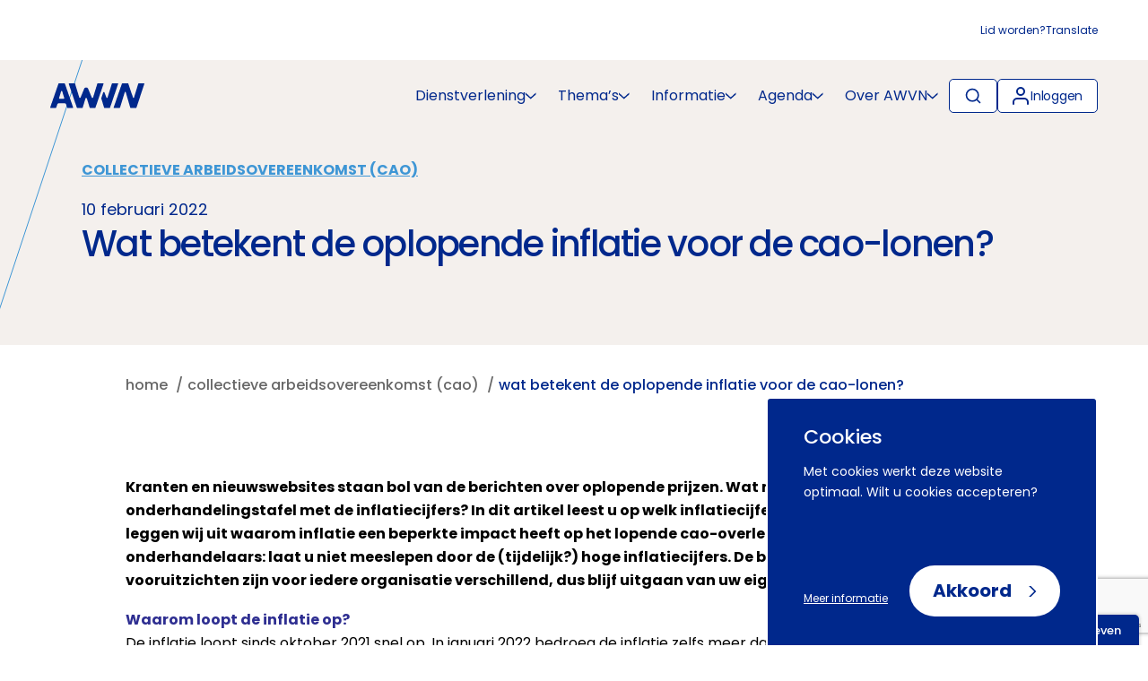

--- FILE ---
content_type: text/html; charset=UTF-8
request_url: https://www.awvn.nl/cao/publicaties/wat-betekent-de-oplopende-inflatie-voor-de-cao-lonen/
body_size: 21535
content:

<!doctype html>
<html lang="en-US" class="no-js">
<head>
	<meta charset="utf-8">
	<meta http-equiv="x-ua-compatible" content="ie=edge">
	<meta name="format-detection" content="telephone=no">
	<meta name="viewport" content="width=device-width, initial-scale=1, maximum-scale=5">
	<link rel="preconnect" href="https://www.google.com" crossorigin>
<link rel="preconnect" href="https://www.gstatic.com" crossorigin>
<link rel="preconnect" href="https://www.googletagmanager.com" crossorigin>
<title>Wat betekent oplopende inflatie voor de cao-lonen?</title>
<link rel='preload' href='https://www.awvn.nl/app/themes/awvn-2022/dist/styles/main.css' as='style'>
<link rel='preload' href='https://www.awvn.nl/app/themes/awvn-2022/dist/scripts/main.js' as='script'>
<link rel='preload' href='https://www.awvn.nl/app/themes/awvn-2022/dist/fonts/poppins-400.woff2' as='font' type='font/woff2' crossorigin="anonymous">
<link rel='preload' href='https://www.awvn.nl/app/themes/awvn-2022/dist/fonts/poppins-500.woff2' as='font' type='font/woff2' crossorigin="anonymous">
<link rel='preload' href='https://www.awvn.nl/app/themes/awvn-2022/dist/fonts/poppins-700.woff2' as='font' type='font/woff2' crossorigin="anonymous">
	<style>img:is([sizes="auto" i], [sizes^="auto," i]) { contain-intrinsic-size: 3000px 1500px }</style>
	<meta name="dlm-version" content="5.1.5"><meta name="dc.title" content="Wat betekent oplopende inflatie voor de cao-lonen?">
<meta name="dc.description" content="AWVN legt uit op welk inflatiecijfer werkgevers moeten letten en waarom dit niet meteen effect hoeft te hebben op het lopende cao-overleg.">
<meta name="dc.relation" content="https://www.awvn.nl/cao/publicaties/wat-betekent-de-oplopende-inflatie-voor-de-cao-lonen/">
<meta name="dc.source" content="https://www.awvn.nl/">
<meta name="dc.language" content="en_US">
<meta name="description" content="AWVN legt uit op welk inflatiecijfer werkgevers moeten letten en waarom dit niet meteen effect hoeft te hebben op het lopende cao-overleg.">
<meta name="robots" content="index, follow, max-snippet:-1, max-image-preview:large, max-video-preview:-1">
<link rel="canonical" href="https://www.awvn.nl/cao/publicaties/wat-betekent-de-oplopende-inflatie-voor-de-cao-lonen/">
<meta property="og:url" content="https://www.awvn.nl/cao/publicaties/wat-betekent-de-oplopende-inflatie-voor-de-cao-lonen/" />
<meta property="og:site_name" content="AWVN">
<meta property="og:locale" content="en_US">
<meta property="og:type" content="article">
<meta property="og:title" content="Wat betekent oplopende inflatie voor de cao-lonen?">
<meta property="og:description" content="AWVN legt uit op welk inflatiecijfer werkgevers moeten letten en waarom dit niet meteen effect hoeft te hebben op het lopende cao-overleg.">
<meta property="og:image" content="https://www.awvn.nl/app/uploads/2021/11/inflatie-1.jpg">
<meta property="og:image:secure_url" content="https://www.awvn.nl/app/uploads/2021/11/inflatie-1.jpg">
<meta property="og:image:width" content="600">
<meta property="og:image:height" content="900">
<meta name="twitter:card" content="summary">
<meta name="twitter:site" content="AWVN">
<meta name="twitter:creator" content="AWVN">
<meta name="twitter:title" content="Wat betekent oplopende inflatie voor de cao-lonen?">
<meta name="twitter:description" content="AWVN legt uit op welk inflatiecijfer werkgevers moeten letten en waarom dit niet meteen effect hoeft te hebben op het lopende cao-overleg.">
<meta name="twitter:image" content="https://www.awvn.nl/app/uploads/2021/11/inflatie-1.jpg">
<link rel='dns-prefetch' href='//www.google.com' />
<style id='classic-theme-styles-inline-css' type='text/css'>
/*! This file is auto-generated */
.wp-block-button__link{color:#fff;background-color:#32373c;border-radius:9999px;box-shadow:none;text-decoration:none;padding:calc(.667em + 2px) calc(1.333em + 2px);font-size:1.125em}.wp-block-file__button{background:#32373c;color:#fff;text-decoration:none}
</style>
<style id='wpseopress-local-business-style-inline-css' type='text/css'>
span.wp-block-wpseopress-local-business-field{margin-right:8px}

</style>
<style id='global-styles-inline-css' type='text/css'>
:root{--wp--preset--aspect-ratio--square: 1;--wp--preset--aspect-ratio--4-3: 4/3;--wp--preset--aspect-ratio--3-4: 3/4;--wp--preset--aspect-ratio--3-2: 3/2;--wp--preset--aspect-ratio--2-3: 2/3;--wp--preset--aspect-ratio--16-9: 16/9;--wp--preset--aspect-ratio--9-16: 9/16;--wp--preset--color--black: #000000;--wp--preset--color--cyan-bluish-gray: #abb8c3;--wp--preset--color--white: #ffffff;--wp--preset--color--pale-pink: #f78da7;--wp--preset--color--vivid-red: #cf2e2e;--wp--preset--color--luminous-vivid-orange: #ff6900;--wp--preset--color--luminous-vivid-amber: #fcb900;--wp--preset--color--light-green-cyan: #7bdcb5;--wp--preset--color--vivid-green-cyan: #00d084;--wp--preset--color--pale-cyan-blue: #8ed1fc;--wp--preset--color--vivid-cyan-blue: #0693e3;--wp--preset--color--vivid-purple: #9b51e0;--wp--preset--gradient--vivid-cyan-blue-to-vivid-purple: linear-gradient(135deg,rgba(6,147,227,1) 0%,rgb(155,81,224) 100%);--wp--preset--gradient--light-green-cyan-to-vivid-green-cyan: linear-gradient(135deg,rgb(122,220,180) 0%,rgb(0,208,130) 100%);--wp--preset--gradient--luminous-vivid-amber-to-luminous-vivid-orange: linear-gradient(135deg,rgba(252,185,0,1) 0%,rgba(255,105,0,1) 100%);--wp--preset--gradient--luminous-vivid-orange-to-vivid-red: linear-gradient(135deg,rgba(255,105,0,1) 0%,rgb(207,46,46) 100%);--wp--preset--gradient--very-light-gray-to-cyan-bluish-gray: linear-gradient(135deg,rgb(238,238,238) 0%,rgb(169,184,195) 100%);--wp--preset--gradient--cool-to-warm-spectrum: linear-gradient(135deg,rgb(74,234,220) 0%,rgb(151,120,209) 20%,rgb(207,42,186) 40%,rgb(238,44,130) 60%,rgb(251,105,98) 80%,rgb(254,248,76) 100%);--wp--preset--gradient--blush-light-purple: linear-gradient(135deg,rgb(255,206,236) 0%,rgb(152,150,240) 100%);--wp--preset--gradient--blush-bordeaux: linear-gradient(135deg,rgb(254,205,165) 0%,rgb(254,45,45) 50%,rgb(107,0,62) 100%);--wp--preset--gradient--luminous-dusk: linear-gradient(135deg,rgb(255,203,112) 0%,rgb(199,81,192) 50%,rgb(65,88,208) 100%);--wp--preset--gradient--pale-ocean: linear-gradient(135deg,rgb(255,245,203) 0%,rgb(182,227,212) 50%,rgb(51,167,181) 100%);--wp--preset--gradient--electric-grass: linear-gradient(135deg,rgb(202,248,128) 0%,rgb(113,206,126) 100%);--wp--preset--gradient--midnight: linear-gradient(135deg,rgb(2,3,129) 0%,rgb(40,116,252) 100%);--wp--preset--font-size--small: 13px;--wp--preset--font-size--medium: 20px;--wp--preset--font-size--large: 36px;--wp--preset--font-size--x-large: 42px;--wp--preset--spacing--20: 0.44rem;--wp--preset--spacing--30: 0.67rem;--wp--preset--spacing--40: 1rem;--wp--preset--spacing--50: 1.5rem;--wp--preset--spacing--60: 2.25rem;--wp--preset--spacing--70: 3.38rem;--wp--preset--spacing--80: 5.06rem;--wp--preset--shadow--natural: 6px 6px 9px rgba(0, 0, 0, 0.2);--wp--preset--shadow--deep: 12px 12px 50px rgba(0, 0, 0, 0.4);--wp--preset--shadow--sharp: 6px 6px 0px rgba(0, 0, 0, 0.2);--wp--preset--shadow--outlined: 6px 6px 0px -3px rgba(255, 255, 255, 1), 6px 6px rgba(0, 0, 0, 1);--wp--preset--shadow--crisp: 6px 6px 0px rgba(0, 0, 0, 1);}:where(.is-layout-flex){gap: 0.5em;}:where(.is-layout-grid){gap: 0.5em;}body .is-layout-flex{display: flex;}.is-layout-flex{flex-wrap: wrap;align-items: center;}.is-layout-flex > :is(*, div){margin: 0;}body .is-layout-grid{display: grid;}.is-layout-grid > :is(*, div){margin: 0;}:where(.wp-block-columns.is-layout-flex){gap: 2em;}:where(.wp-block-columns.is-layout-grid){gap: 2em;}:where(.wp-block-post-template.is-layout-flex){gap: 1.25em;}:where(.wp-block-post-template.is-layout-grid){gap: 1.25em;}.has-black-color{color: var(--wp--preset--color--black) !important;}.has-cyan-bluish-gray-color{color: var(--wp--preset--color--cyan-bluish-gray) !important;}.has-white-color{color: var(--wp--preset--color--white) !important;}.has-pale-pink-color{color: var(--wp--preset--color--pale-pink) !important;}.has-vivid-red-color{color: var(--wp--preset--color--vivid-red) !important;}.has-luminous-vivid-orange-color{color: var(--wp--preset--color--luminous-vivid-orange) !important;}.has-luminous-vivid-amber-color{color: var(--wp--preset--color--luminous-vivid-amber) !important;}.has-light-green-cyan-color{color: var(--wp--preset--color--light-green-cyan) !important;}.has-vivid-green-cyan-color{color: var(--wp--preset--color--vivid-green-cyan) !important;}.has-pale-cyan-blue-color{color: var(--wp--preset--color--pale-cyan-blue) !important;}.has-vivid-cyan-blue-color{color: var(--wp--preset--color--vivid-cyan-blue) !important;}.has-vivid-purple-color{color: var(--wp--preset--color--vivid-purple) !important;}.has-black-background-color{background-color: var(--wp--preset--color--black) !important;}.has-cyan-bluish-gray-background-color{background-color: var(--wp--preset--color--cyan-bluish-gray) !important;}.has-white-background-color{background-color: var(--wp--preset--color--white) !important;}.has-pale-pink-background-color{background-color: var(--wp--preset--color--pale-pink) !important;}.has-vivid-red-background-color{background-color: var(--wp--preset--color--vivid-red) !important;}.has-luminous-vivid-orange-background-color{background-color: var(--wp--preset--color--luminous-vivid-orange) !important;}.has-luminous-vivid-amber-background-color{background-color: var(--wp--preset--color--luminous-vivid-amber) !important;}.has-light-green-cyan-background-color{background-color: var(--wp--preset--color--light-green-cyan) !important;}.has-vivid-green-cyan-background-color{background-color: var(--wp--preset--color--vivid-green-cyan) !important;}.has-pale-cyan-blue-background-color{background-color: var(--wp--preset--color--pale-cyan-blue) !important;}.has-vivid-cyan-blue-background-color{background-color: var(--wp--preset--color--vivid-cyan-blue) !important;}.has-vivid-purple-background-color{background-color: var(--wp--preset--color--vivid-purple) !important;}.has-black-border-color{border-color: var(--wp--preset--color--black) !important;}.has-cyan-bluish-gray-border-color{border-color: var(--wp--preset--color--cyan-bluish-gray) !important;}.has-white-border-color{border-color: var(--wp--preset--color--white) !important;}.has-pale-pink-border-color{border-color: var(--wp--preset--color--pale-pink) !important;}.has-vivid-red-border-color{border-color: var(--wp--preset--color--vivid-red) !important;}.has-luminous-vivid-orange-border-color{border-color: var(--wp--preset--color--luminous-vivid-orange) !important;}.has-luminous-vivid-amber-border-color{border-color: var(--wp--preset--color--luminous-vivid-amber) !important;}.has-light-green-cyan-border-color{border-color: var(--wp--preset--color--light-green-cyan) !important;}.has-vivid-green-cyan-border-color{border-color: var(--wp--preset--color--vivid-green-cyan) !important;}.has-pale-cyan-blue-border-color{border-color: var(--wp--preset--color--pale-cyan-blue) !important;}.has-vivid-cyan-blue-border-color{border-color: var(--wp--preset--color--vivid-cyan-blue) !important;}.has-vivid-purple-border-color{border-color: var(--wp--preset--color--vivid-purple) !important;}.has-vivid-cyan-blue-to-vivid-purple-gradient-background{background: var(--wp--preset--gradient--vivid-cyan-blue-to-vivid-purple) !important;}.has-light-green-cyan-to-vivid-green-cyan-gradient-background{background: var(--wp--preset--gradient--light-green-cyan-to-vivid-green-cyan) !important;}.has-luminous-vivid-amber-to-luminous-vivid-orange-gradient-background{background: var(--wp--preset--gradient--luminous-vivid-amber-to-luminous-vivid-orange) !important;}.has-luminous-vivid-orange-to-vivid-red-gradient-background{background: var(--wp--preset--gradient--luminous-vivid-orange-to-vivid-red) !important;}.has-very-light-gray-to-cyan-bluish-gray-gradient-background{background: var(--wp--preset--gradient--very-light-gray-to-cyan-bluish-gray) !important;}.has-cool-to-warm-spectrum-gradient-background{background: var(--wp--preset--gradient--cool-to-warm-spectrum) !important;}.has-blush-light-purple-gradient-background{background: var(--wp--preset--gradient--blush-light-purple) !important;}.has-blush-bordeaux-gradient-background{background: var(--wp--preset--gradient--blush-bordeaux) !important;}.has-luminous-dusk-gradient-background{background: var(--wp--preset--gradient--luminous-dusk) !important;}.has-pale-ocean-gradient-background{background: var(--wp--preset--gradient--pale-ocean) !important;}.has-electric-grass-gradient-background{background: var(--wp--preset--gradient--electric-grass) !important;}.has-midnight-gradient-background{background: var(--wp--preset--gradient--midnight) !important;}.has-small-font-size{font-size: var(--wp--preset--font-size--small) !important;}.has-medium-font-size{font-size: var(--wp--preset--font-size--medium) !important;}.has-large-font-size{font-size: var(--wp--preset--font-size--large) !important;}.has-x-large-font-size{font-size: var(--wp--preset--font-size--x-large) !important;}
:where(.wp-block-post-template.is-layout-flex){gap: 1.25em;}:where(.wp-block-post-template.is-layout-grid){gap: 1.25em;}
:where(.wp-block-columns.is-layout-flex){gap: 2em;}:where(.wp-block-columns.is-layout-grid){gap: 2em;}
:root :where(.wp-block-pullquote){font-size: 1.5em;line-height: 1.6;}
</style>
<link rel='preload' as='style' onload="this.onload=null;this.rel='stylesheet'" id='searchwp-forms-css' href='https://www.awvn.nl/app/plugins/searchwp/assets/css/frontend/search-forms.min.css?ver=4.4.0' type='text/css' media='all' />
<link rel='preload' as='style' onload="this.onload=null;this.rel='stylesheet'" id='icn-frontend-css-css' href='https://www.awvn.nl/app/mu-plugins/cookie-notice/assets/css/style.min.css?ver=67475a315afb892e12606dd7b484c69f' type='text/css' media='all' />
<link rel='stylesheet' id='awvn_theme_css-css' href='https://www.awvn.nl/app/themes/awvn-2022/dist/styles/main.css?id=2623ddcc19907f52a7e27883e7b505cb&#038;ver=1.0.0' type='text/css' media='all' />
<style id='awvn_theme_css-inline-css' type='text/css'>
:root {
 --primary-color: #F4F0ED;
 --secondary-color: #00288C;
 --tertiary-color: #3E96D5;
 --theme-color: #3E96D5;
 --header-subtitle-color: #003689;
 --header-excerpt-color: #000000;
 --header-chevron-svg: url(/app/themes/awvn-2022/dist/images/chevron-up.svg);
 --header-chevron-hover-color: grayscale(1) brightness(255);
}
</style>
<script>window.icn_cookie_notice = window.icn_cookie_notice ? window.icn_cookie_notice : {get_consent: function () {var n = document.cookie.split( ";" );for ( var r = 0; r < n.length; r++ ) {var o = n[ r ].trim();if ( o.indexOf( "awvn_cookie_consent=" ) == 0 ) return o.substring( 20, o.length )}return 'anonymous'},show:        function () {document.addEventListener( 'DOMContentLoaded', function () {window.icn_cookie_notice.show()} )}};</script>
<link rel="https://api.w.org/" href="https://www.awvn.nl/wp-json/" /><link rel="alternate" title="oEmbed (JSON)" type="application/json+oembed" href="https://www.awvn.nl/wp-json/oembed/1.0/embed?url=https%3A%2F%2Fwww.awvn.nl%2Fcao%2Fpublicaties%2Fwat-betekent-de-oplopende-inflatie-voor-de-cao-lonen%2F" />
<link rel="alternate" title="oEmbed (XML)" type="text/xml+oembed" href="https://www.awvn.nl/wp-json/oembed/1.0/embed?url=https%3A%2F%2Fwww.awvn.nl%2Fcao%2Fpublicaties%2Fwat-betekent-de-oplopende-inflatie-voor-de-cao-lonen%2F&#038;format=xml" />
	<script>
		window.dataLayer = window.dataLayer || [];
	</script>
	<!-- Google Tag Manager -->
<script>(function(w,d,s,l,i){w[l]=w[l]||[];w[l].push({'gtm.start':
			new Date().getTime(),event:'gtm.js'});var f=d.getElementsByTagName(s)[0],
		j=d.createElement(s),dl=l!='dataLayer'?'&l='+l:'';j.async=true;j.src=
		'https://www.googletagmanager.com/gtm.js?id='+i+dl;f.parentNode.insertBefore(j,f);
	})(window,document,'script','dataLayer','GTM-5HV3BF5');</script>
<!-- End Google Tag Manager --><style>.breadcrumb {list-style:none;margin:0;padding-inline-start:0;}.breadcrumb li {margin:0;display:inline-block;position:relative;}.breadcrumb li::after{content:' / ';margin-left:5px;margin-right:5px;}.breadcrumb li:last-child::after{display:none}</style><link rel="icon" href="https://www.awvn.nl/app/uploads/2017/12/cropped-AWVN-32x32.png" sizes="32x32" />
<link rel="icon" href="https://www.awvn.nl/app/uploads/2017/12/cropped-AWVN-192x192.png" sizes="192x192" />
<link rel="apple-touch-icon" href="https://www.awvn.nl/app/uploads/2017/12/cropped-AWVN-180x180.png" />
<meta name="msapplication-TileImage" content="https://www.awvn.nl/app/uploads/2017/12/cropped-AWVN-270x270.png" />
</head>
<body class="wp-singular publication-template-default single single-publication postid-81734 wp-theme-awvn-2022">
<div class="skiplink"><a href="#unique-content">Naar hoofdinhoud</a></div>
<!-- Google Tag Manager (noscript) -->
<noscript><iframe src="https://www.googletagmanager.com/ns.html?id=GTM-5HV3BF5" height="0" width="0" style="display:none;visibility:hidden"></iframe></noscript>
<!-- End Google Tag Manager (noscript) -->			<script>
				window.dataLayer.push( {
					'event':     'pageInformation',
					'awvnThema': 'Cao',
					'pageTitle': 'Wat betekent de oplopende inflatie voor de cao-lonen?',
					'dataType':  'publication'
				} );
			</script>
			<!--[if IE]>
<div class="alert alert-warning">
You are using an <strong>outdated</strong> browser. Please <a href="http://browsehappy.com/">upgrade your
	browser</a> to improve your experience.</div>
<![endif]-->
	<div class="container container--large">
		<nav class="top-navigation" aria-label="top-navigation">
			<ul>
				<li id="menu-item-156410" class="menu-item menu-item-type-post_type menu-item-object-page menu-item-156410"><a href="https://www.awvn.nl/lid-worden/">Lid worden?</a></li>
<li id="menu-item-139131" class="google-translate menu-item menu-item-type-custom menu-item-object-custom menu-item-139131"><a href="#">Translate</a></li>
				<div class="translate-popup">
					<div id="google_translate_element"></div>
				</div>
			</ul>
		</nav>
	</div>
	<nav class="main-navigation" aria-label="main-navigation">
		<div class="container container--large">
			<div class="menu">
				<div class="menu-container menu-container--left">
	<a aria-label="Logo AWVN" class="logo" href="https://www.awvn.nl" title="Terug naar home">
		<img src="https://www.awvn.nl/app/themes/awvn-2022/dist/images/logo.svg" alt="Logo AWVN">
	</a>
</div>
									<div class="menu-container menu-container--right">
						<ul class="wrapper menu__main"><li id="menu-item-161172" class="menu-item menu-item-type-custom menu-item-object-custom menu-item-has-children menu-item-161172"><a href="#" aria-label="Dienstverlening" aria-haspopup="true" role="button" aria-expanded="false">Dienstverlening</a>
<div class="sub-menu__container"><div class='container container--large'><div class='menu__underline'></div></div><div class="container"><ul class="sub-menu">
	<li id="menu-item-156246" class="menu-item menu-item-type-post_type menu-item-object-page menu-item-156246"><a href="https://www.awvn.nl/dienstverlening/" aria-label="Adviesdiensten" aria-haspopup="true" role="button" aria-expanded="false">Adviesdiensten</a></li>
	<li id="menu-item-161166" class="menu-item menu-item-type-post_type menu-item-object-page menu-item-161166"><a href="https://www.awvn.nl/contributief-overzicht/" aria-label="Contributieve diensten" aria-haspopup="true" role="button" aria-expanded="false">Contributieve diensten</a></li>
	<li id="menu-item-161173" class="menu-item menu-item-type-post_type menu-item-object-page menu-item-161173"><a href="https://www.awvn.nl/online-producten/" aria-label="Data &#038; tools">Data &#038; tools</a></li>

</ul></div></div>
</li>
<li id="menu-item-252" class="menu-item menu-item-type-custom menu-item-object-custom menu-item-has-children menu-item-252"><a href="#" aria-label="Thema&#039;s" aria-haspopup="true" role="button" aria-expanded="false">Thema&#8217;s</a>
<div class="sub-menu__container"><div class='container container--large'><div class='menu__underline'></div></div><div class="container"><ul class="sub-menu">
	<li id="menu-item-132538" class="menu-item menu-item-type-custom menu-item-object-custom menu-item-132538"><a href="/arbeidsmarktkrapte/" aria-label="Arbeidsmarktkrapte">Arbeidsmarktkrapte</a></li>
	<li id="menu-item-142892" class="menu-item menu-item-type-custom menu-item-object-custom menu-item-142892"><a href="/arbeidsongeschiktheid/" aria-label="Arbeidsongeschiktheid">Arbeidsongeschiktheid</a></li>
	<li id="menu-item-132539" class="menu-item menu-item-type-custom menu-item-object-custom menu-item-132539"><a href="/arbeidsovereenkomst/" aria-label="Arbeidsovereenkomst">Arbeidsovereenkomst</a></li>
	<li id="menu-item-142893" class="menu-item menu-item-type-custom menu-item-object-custom menu-item-142893"><a href="/arbeidsvoorwaarden/" aria-label="Arbeidsvoorwaarden">Arbeidsvoorwaarden</a></li>
	<li id="menu-item-157498" class="menu-item menu-item-type-custom menu-item-object-custom menu-item-157498"><a href="https://www.awvn.nl/arbeidsverhoudingen/" aria-label="Arbeidsverhoudingen">Arbeidsverhoudingen</a></li>
	<li id="menu-item-140719" class="menu-item menu-item-type-custom menu-item-object-custom menu-item-140719"><a href="/arbeidsvoorwaardenregeling-avr/" aria-label="Arbeidsvoorwaardenregeling">Arbeidsvoorwaardenregeling</a></li>
	<li id="menu-item-132542" class="menu-item menu-item-type-custom menu-item-object-custom menu-item-132542"><a href="/belonen/" aria-label="Belonen">Belonen</a></li>
	<li id="menu-item-159348" class="menu-item menu-item-type-custom menu-item-object-custom menu-item-159348"><a href="https://www.awvn.nl/beoordelen/" aria-label="Beoordelen">Beoordelen</a></li>
	<li id="menu-item-132543" class="menu-item menu-item-type-custom menu-item-object-custom menu-item-132543"><a href="/de-collectieve-arbeidsovereenkomst-cao/" aria-label="Collectieve arbeidsovereenkomst">Collectieve arbeidsovereenkomst</a></li>
	<li id="menu-item-132544" class="menu-item menu-item-type-custom menu-item-object-custom menu-item-132544"><a href="/duurzame-inzetbaarheid/" aria-label="Duurzame inzetbaarheid">Duurzame inzetbaarheid</a></li>
	<li id="menu-item-135123" class="menu-item menu-item-type-custom menu-item-object-custom menu-item-135123"><a href="/equal-pay/" aria-label="Equal pay">Equal pay</a></li>
	<li id="menu-item-132545" class="menu-item menu-item-type-custom menu-item-object-custom menu-item-132545"><a href="/functiewaardering/" aria-label="Functiewaardering (ORBA)">Functiewaardering (ORBA)</a></li>
	<li id="menu-item-132546" class="menu-item menu-item-type-custom menu-item-object-custom menu-item-132546"><a href="/gelijke-behandeling/" aria-label="Gelijke behandeling">Gelijke behandeling</a></li>
	<li id="menu-item-132547" class="menu-item menu-item-type-custom menu-item-object-custom menu-item-132547"><a href="/harmoniseren-arbeidsvoorwaarden/" aria-label="Harmoniseren arbeidsvoorwaarden">Harmoniseren arbeidsvoorwaarden</a></li>
	<li id="menu-item-141774" class="menu-item menu-item-type-custom menu-item-object-custom menu-item-141774"><a href="/hervorming-arbeidsmarkt/" aria-label="Hervorming arbeidsmarkt">Hervorming arbeidsmarkt</a></li>
	<li id="menu-item-132548" class="menu-item menu-item-type-custom menu-item-object-custom menu-item-132548"><a href="/hybride-werken/" aria-label="Hybride werken">Hybride werken</a></li>
	<li id="menu-item-132549" class="menu-item menu-item-type-custom menu-item-object-custom menu-item-132549"><a href="/inclusief-werkgeven/" aria-label="Inclusief werkgeven">Inclusief werkgeven</a></li>
	<li id="menu-item-133004" class="menu-item menu-item-type-custom menu-item-object-custom menu-item-133004"><a href="/internationale-arbeidsmobiliteit/" aria-label="Internationale arbeidsmobiliteit">Internationale arbeidsmobiliteit</a></li>
	<li id="menu-item-166757" class="menu-item menu-item-type-custom menu-item-object-custom menu-item-166757"><a href="https://www.awvn.nl/maatschappelijk-verantwoord-werkgeven/" aria-label="Maatschappelijk Verantwoord Werkgeven">Maatschappelijk Verantwoord Werkgeven</a></li>
	<li id="menu-item-133239" class="menu-item menu-item-type-custom menu-item-object-custom menu-item-133239"><a href="/medezeggenschap/" aria-label="Medezeggenschap (OR)">Medezeggenschap (OR)</a></li>
	<li id="menu-item-133241" class="menu-item menu-item-type-custom menu-item-object-custom menu-item-133241"><a href="/ongewenst-gedrag/" aria-label="Ongewenst gedrag">Ongewenst gedrag</a></li>
	<li id="menu-item-133243" class="menu-item menu-item-type-custom menu-item-object-custom menu-item-133243"><a href="/ontslag/" aria-label="Ontslag">Ontslag</a></li>
	<li id="menu-item-133244" class="menu-item menu-item-type-custom menu-item-object-custom menu-item-133244"><a href="/pensioenregeling/" aria-label="Pensioenregeling">Pensioenregeling</a></li>
	<li id="menu-item-133245" class="menu-item menu-item-type-custom menu-item-object-custom menu-item-133245"><a href="/privacy/" aria-label="Privacy in de arbeidsrelatie">Privacy in de arbeidsrelatie</a></li>
	<li id="menu-item-133246" class="menu-item menu-item-type-custom menu-item-object-custom menu-item-133246"><a href="/reorganiseren/" aria-label="Reorganiseren">Reorganiseren</a></li>
	<li id="menu-item-141056" class="menu-item menu-item-type-custom menu-item-object-custom menu-item-141056"><a href="/roosters-en-werktijden/" aria-label="Roosters en werktijden">Roosters en werktijden</a></li>
	<li id="menu-item-133247" class="menu-item menu-item-type-custom menu-item-object-custom menu-item-133247"><a href="/rvu-regeling-2026/" aria-label="RVU-regeling">RVU-regeling</a></li>
	<li id="menu-item-133248" class="menu-item menu-item-type-custom menu-item-object-custom menu-item-133248"><a href="/stakingen/" aria-label="Stakingen">Stakingen</a></li>
	<li id="menu-item-161458" class="menu-item menu-item-type-custom menu-item-object-custom menu-item-161458"><a href="/sociale-zekerheid/" aria-label="Sociale zekerheid">Sociale zekerheid</a></li>
	<li id="menu-item-170219" class="menu-item menu-item-type-custom menu-item-object-custom menu-item-170219"><a href="https://www.awvn.nl/tweede-kamerverkiezingen/" aria-label="Tweede Kamerverkiezingen">Tweede Kamerverkiezingen</a></li>
	<li id="menu-item-133250" class="menu-item menu-item-type-custom menu-item-object-custom menu-item-133250"><a href="/vakantie/" aria-label="Vakantie">Vakantie</a></li>
	<li id="menu-item-133249" class="menu-item menu-item-type-custom menu-item-object-custom menu-item-133249"><a href="/verlof/" aria-label="Verlof">Verlof</a></li>
	<li id="menu-item-147101" class="menu-item menu-item-type-custom menu-item-object-custom menu-item-147101"><a href="https://www.awvn.nl/de-wendbare-organisatie/" aria-label="Wendbaar organiseren">Wendbaar organiseren</a></li>
	<li id="menu-item-133251" class="menu-item menu-item-type-custom menu-item-object-custom menu-item-133251"><a href="/werken-na-de-aow-gerechtigde-leeftijd/" aria-label="Werken na de AOW-leeftijd">Werken na de AOW-leeftijd</a></li>
	<li id="menu-item-133252" class="menu-item menu-item-type-custom menu-item-object-custom menu-item-133252"><a href="/wml/" aria-label="WML (wettelijk minimumloon)">WML (wettelijk minimumloon)</a></li>
	<li id="menu-item-160534" class="menu-item menu-item-type-custom menu-item-object-custom menu-item-160534"><a href="/platformeconomie-zzpers/" aria-label="ZZP">ZZP</a></li>

</ul></div></div>
</li>
<li id="menu-item-254" class="menu-item menu-item-type-custom menu-item-object-custom menu-item-has-children menu-item-254"><a href="#" aria-label="Informatie" aria-haspopup="true" role="button" aria-expanded="false">Informatie</a>
<div class="sub-menu__container"><div class='container container--large'><div class='menu__underline'></div></div><div class="container"><ul class="sub-menu">
	<li id="menu-item-135521" class="menu-item menu-item-type-custom menu-item-object-custom menu-item-135521"><a href="/nieuws/" aria-label="Nieuws &amp; persberichten">Nieuws &#038; persberichten</a></li>
	<li id="menu-item-135522" class="menu-item menu-item-type-custom menu-item-object-custom menu-item-135522"><a href="/blog/" aria-label="Blogs &amp; vlogs">Blogs &#038; vlogs</a></li>
	<li id="menu-item-135523" class="menu-item menu-item-type-custom menu-item-object-custom menu-item-135523"><a href="/publicaties/" aria-label="Publicaties &amp; podcasts">Publicaties &#038; podcasts</a></li>

</ul></div></div>
</li>
<li id="menu-item-137667" class="menu-item menu-item-type-post_type menu-item-object-page menu-item-has-children menu-item-137667"><a href="https://www.awvn.nl/agenda/" aria-label="Agenda" aria-haspopup="true" role="button" aria-expanded="false">Agenda</a>
<div class="sub-menu__container"><div class='container container--large'><div class='menu__underline'></div></div><div class="container"><ul class="sub-menu">
	<li id="menu-item-721" class="menu-item menu-item-type-post_type menu-item-object-page menu-item-721"><a href="https://www.awvn.nl/netwerken/" aria-label="Netwerken">Netwerken</a></li>
	<li id="menu-item-156258" class="menu-item menu-item-type-post_type menu-item-object-page menu-item-156258"><a href="https://www.awvn.nl/agenda/" aria-label="Cursussen">Cursussen</a></li>
	<li id="menu-item-156255" class="menu-item menu-item-type-post_type menu-item-object-page menu-item-156255"><a href="https://www.awvn.nl/agenda/" aria-label="Bijeenkomsten">Bijeenkomsten</a></li>

</ul></div></div>
</li>
<li id="menu-item-135520" class="menu-item menu-item-type-custom menu-item-object-custom menu-item-has-children menu-item-135520"><a href="#" aria-label="Over AWVN" aria-haspopup="true" role="button" aria-expanded="false">Over AWVN</a>
<div class="sub-menu__container"><div class='container container--large'><div class='menu__underline'></div></div><div class="container"><ul class="sub-menu">
	<li id="menu-item-135524" class="menu-item menu-item-type-custom menu-item-object-custom menu-item-135524"><a href="/service-contact/" aria-label="Service &amp; contact">Service &#038; contact</a></li>
	<li id="menu-item-135528" class="menu-item menu-item-type-custom menu-item-object-custom menu-item-135528"><a href="/vacatures/" aria-label="Werken bij AWVN">Werken bij AWVN</a></li>
	<li id="menu-item-135525" class="menu-item menu-item-type-custom menu-item-object-custom menu-item-135525"><a href="/over-awvn-adviseren-gidsen-en-beinvloeden/" aria-label="Over ons">Over ons</a></li>
	<li id="menu-item-135539" class="menu-item menu-item-type-custom menu-item-object-custom menu-item-135539"><a href="/medewerkers/" aria-label="AWVN-medewerkers">AWVN-medewerkers</a></li>
	<li id="menu-item-137659" class="menu-item menu-item-type-post_type menu-item-object-page menu-item-137659"><a href="https://www.awvn.nl/tijdlijn-geschiedenis-awvn/" aria-label="Tijdlijn: geschiedenis AWVN">Tijdlijn: geschiedenis AWVN</a></li>
	<li id="menu-item-137660" class="menu-item menu-item-type-post_type menu-item-object-page menu-item-137660"><a href="https://www.awvn.nl/lid-worden/" aria-label="Lid worden?">Lid worden?</a></li>
	<li id="menu-item-139561" class="menu-item menu-item-type-post_type menu-item-object-page menu-item-139561"><a href="https://www.awvn.nl/awvn-leden/" aria-label="AWVN-leden">AWVN-leden</a></li>
	<li id="menu-item-135529" class="menu-item menu-item-type-custom menu-item-object-custom menu-item-135529"><a href="/about-awvn/" aria-label="About AWVN">About AWVN</a></li>

</ul></div></div>
</li>
</ul>
						<ul class="buttons">
							<button class="show-mobile-search button--no-arrow" aria-label="Zoeken" aria-expanded="false">
								<svg width="24" height="24" viewBox="0 0 24 24" fill="none" xmlns="http://www.w3.org/2000/svg"><title>Zoeken</title><path d="M11 19a8 8 0 1 0 0-16 8 8 0 0 0 0 16Zm9.998 2-4.35-4.35" stroke="#00288C" stroke-width="2" stroke-linecap="round" stroke-linejoin="round"/></svg>							</button>
															<li id="menu-item-7114" class="icon-menu menu-item menu-item-type-custom menu-item-object-custom menu-item-7114"><a href="#"><svg width="24" height="24" fill="none" xmlns="http://www.w3.org/2000/svg"><title>Menu</title><path d="M3 12h18M3 6h18M3 18h18" stroke="#fff" stroke-width="2" stroke-linecap="round" stroke-linejoin="round"/></svg></a></li>
<li id="menu-item-53" class="icon-search menu-item menu-item-type-custom menu-item-object-custom menu-item-53"><a href="#" aria-label="Zoeken" aria-expanded="false" id="search-button"><svg width="24" height="24" viewBox="0 0 24 24" fill="none" xmlns="http://www.w3.org/2000/svg"><title>Zoeken</title><path d="M11 19a8 8 0 1 0 0-16 8 8 0 0 0 0 16Zm9.998 2-4.35-4.35" stroke="#00288C" stroke-width="2" stroke-linecap="round" stroke-linejoin="round"/></svg></a></li>
<li id="menu-item-16" class="icon-login login menu-item menu-item-type-custom menu-item-object-custom menu-item-home menu-item-16"><a href="#login" aria-haspopup="true" role="button" aria-expanded="false"><svg width="18" height="20" xmlns="http://www.w3.org/2000/svg"><title>User</title><path d="M17 19v-2a4 4 0 0 0-4-4H5a4 4 0 0 0-4 4v2M9 9a4 4 0 1 0 0-8 4 4 0 0 0 0 8Z" stroke="#00288C" stroke-width="2" fill="none" stroke-linecap="round" stroke-linejoin="round"/></svg><span class="menu-title">Inloggen</span></a></li>
													</ul>
													<div class="main-navigation__search" id="main_navigation_search">
								<form action="https://www.awvn.nl" method="get">
									<button class="main-navigation__search-submit button--no-arrow" type="submit" aria-label="Zoeken naar zoekopdracht">
										<svg width="24" height="24" viewBox="0 0 24 24" fill="none" xmlns="http://www.w3.org/2000/svg"><title>Zoeken</title><path d="M11 19a8 8 0 1 0 0-16 8 8 0 0 0 0 16Zm9.998 2-4.35-4.35" stroke="#00288C" stroke-width="2" stroke-linecap="round" stroke-linejoin="round"/></svg>									</button>
									<input type="text" class="main-navigation__search-input search-input search-header" name="s"
											autocomplete="off"
											placeholder="Waar bent u naar op zoek?">
								</form>
								<div class="main-navigation__search-loading">
									Laden...								</div>
								<button type="button" class="main-navigation__search-close button--no-arrow">
									<svg class="svg-close" width="24" height="24" viewBox="0 0 24 24" fill="none" xmlns="http://www.w3.org/2000/svg"><title>Sluiten</title><path d="M18 6 6 18M6 6l12 12" stroke="#00288C" stroke-width="2" stroke-linecap="round" stroke-linejoin="round"/></svg>								</button>
								<div class="main-navigation__search-suggestions">
									<ul></ul>
								</div>
							</div>
											</div>
													<div class="main-navigation__search main-navigation__search--mobile" id="main_navigation_search--mobile">
						<form action="https://www.awvn.nl" method="get">
							<button class="main-navigation__search-submit main-navigation__search-submit--mobile button--no-arrow" type="submit" aria-label="Zoeken naar zoekopdracht">
								<svg width="24" height="24" viewBox="0 0 24 24" fill="none" xmlns="http://www.w3.org/2000/svg"><title>Zoeken</title><path d="M11 19a8 8 0 1 0 0-16 8 8 0 0 0 0 16Zm9.998 2-4.35-4.35" stroke="#00288C" stroke-width="2" stroke-linecap="round" stroke-linejoin="round"/></svg>							</button>
							<input type="text" class="main-navigation__search-input search-input search-header-mobile" name="s"
									autocomplete="off"
									placeholder="Waar bent u naar op zoek?">
						</form>
						<div class="main-navigation__search-loading main-navigation__search-loading--mobile">
							Laden...						</div>
						<button class="main-navigation__search-close--mobile button--no-arrow" aria-label="Sluiten">
							<svg class="svg-close" width="24" height="24" viewBox="0 0 24 24" fill="none" xmlns="http://www.w3.org/2000/svg"><title>Sluiten</title><path d="M18 6 6 18M6 6l12 12" stroke="#00288C" stroke-width="2" stroke-linecap="round" stroke-linejoin="round"/></svg>						</button>
						<div class="main-navigation__search-suggestions main-navigation__search-suggestions--mobile">
							<ul></ul>
						</div>
					</div>
							</div>
		</div>
	</nav>
<div class="off-canvas">
	<div class="off-canvas__header">
		<a aria-label="Home" href="https://www.awvn.nl">
			<svg width="106" height="29" fill="none" xmlns="http://www.w3.org/2000/svg"><title>Logo AWVN</title><path fill-rule="evenodd" clip-rule="evenodd" d="M59.981.705c.106-.317-.07-.705-.598-.705h-5.63c-.458 0-.704.176-.81.564l-4.715 15.66c-.106.387-.387.528-.704.528-.282 0-.563-.14-.74-.529L42.668 6.172c-.386-.952-1.232-1.41-2.252-1.41-.985 0-1.83.458-2.182 1.375l-4.011 9.875c-.176.494-.493.705-.81.705-.317 0-.598-.211-.739-.705L27.993.529C27.887.176 27.64 0 27.219 0h-5.736c-.423 0-.704.352-.564.776l8.974 26.91c.106.317.352.529.704.529h5.244a.73.73 0 0 0 .738-.53l3.062-10.262c.14-.494.423-.706.845-.706.387 0 .668.212.809.706l3.061 10.262c.106.318.352.53.74.53h5.173c.352 0 .598-.212.703-.53l9.01-26.98ZM75.924 0h-5.877c-.387 0-.633.211-.704.494l-4.856 15.8c-.105.353-.352.529-.598.529s-.458-.142-.563-.424l-2.288-5.995c-.14-.388-.352-.529-.668-.529-.317 0-.563.141-.704.494l-1.9 5.713a3.719 3.719 0 0 0-.176 1.058c0 .282.035.564.105.776l2.886 9.77c.105.317.352.529.74.529h5.348c.387 0 .598-.212.703-.53L76.416.705c.106-.317 0-.705-.492-.705ZM25.707 27.333 16.593.599C16.452.211 16.241 0 15.783 0h-5.77c-.458 0-.67.211-.81.599L.053 27.333c-.175.493.106.882.528.882h5.49c.387 0 .633-.212.774-.67l1.056-3.421c.281-.917.739-1.235 1.795-1.235h6.37c1.055 0 1.513.318 1.794 1.235l1.056 3.456c.14.423.387.635.774.635h5.49c.457 0 .703-.389.527-.882Zm-9.924-10.51c.141.494-.246.846-.668.846h-4.47c-.387 0-.704-.246-.704-.634 0-.07 0-.141.036-.212l2.287-7.689c.141-.423.352-.529.634-.529.281 0 .457.106.598.53l2.287 7.688ZM105.907.705c.106-.317-.07-.705-.563-.705H99.82c-.423 0-.67.176-.81.67l-4.716 15.66c-.105.352-.316.458-.528.458-.21 0-.422-.107-.562-.459L87.96.53c-.106-.354-.317-.53-.774-.53h-5.772c-.422 0-.668.211-.773.529L71.35 27.72c-.07.212.07.529.387.529h5.983c.422 0 .809-.317.95-.776l5.207-17.176c.106-.388.353-.564.6-.564.21 0 .456.176.562.529l4.997 17.422c.106.318.352.53.739.53h5.631c.387 0 .598-.212.703-.494L105.907.705Z" fill="#00288C"/></svg>		</a>
		<button type="button" class="off-canvas__close" tabindex="-1">
			<svg class="svg-close" width="24" height="24" viewBox="0 0 24 24" fill="none" xmlns="http://www.w3.org/2000/svg"><title>Sluiten</title><path d="M18 6 6 18M6 6l12 12" stroke="#00288C" stroke-width="2" stroke-linecap="round" stroke-linejoin="round"/></svg>		</button>
	</div>
	<div class="off-canvas__content">
		<ul class="menu">
							<li id="menu-item-132561" class="menu-item menu-item-type-post_type menu-item-object-page menu-item-132561"><a href="https://www.awvn.nl/service-contact/">Service &#038; contact</a></li>
<li id="menu-item-132562" class="menu-item menu-item-type-post_type menu-item-object-page menu-item-132562"><a href="https://www.awvn.nl/over-awvn/">Over AWVN</a></li>
<li id="menu-item-154350" class="menu-item menu-item-type-custom menu-item-object-custom menu-item-154350"><a href="https://www.awvn.nl/vacatures/">Vacatures</a></li>
<li id="menu-item-132563" class="menu-item menu-item-type-custom menu-item-object-custom menu-item-132563"><a href="/agenda/">Cursussen en bijeenkomsten</a></li>
<li id="menu-item-132564" class="menu-item menu-item-type-custom menu-item-object-custom menu-item-132564"><a href="/netwerken/">Netwerk</a></li>
<li id="menu-item-132565" class="menu-item menu-item-type-custom menu-item-object-custom menu-item-has-children menu-item-132565"><a href="#">Thema&#8217;s</a>
<ul class="sub-menu">
	<li id="menu-item-132566" class="menu-item menu-item-type-custom menu-item-object-custom menu-item-132566"><a href="/arbeidsmarkt/">Arbeidsmarkt</a></li>
	<li id="menu-item-132567" class="menu-item menu-item-type-custom menu-item-object-custom menu-item-132567"><a href="/arbeidsovereenkomst/">Arbeidsovereenkomst</a></li>
	<li id="menu-item-132568" class="menu-item menu-item-type-custom menu-item-object-custom menu-item-132568"><a href="/belonen/">Belonen en beoordeling</a></li>
	<li id="menu-item-132569" class="menu-item menu-item-type-custom menu-item-object-custom menu-item-132569"><a href="/de-collectieve-arbeidsovereenkomst-cao/">Collectieve arbeidsovereenkomst</a></li>
	<li id="menu-item-132570" class="menu-item menu-item-type-custom menu-item-object-custom menu-item-132570"><a href="/duurzame-inzetbaarheid/">Duurzame inzetbaarheid</a></li>
	<li id="menu-item-132571" class="menu-item menu-item-type-custom menu-item-object-custom menu-item-132571"><a href="/equal-pay/">Equal pay</a></li>
	<li id="menu-item-132572" class="menu-item menu-item-type-custom menu-item-object-custom menu-item-132572"><a href="/functiewaardering">Functiewaardering</a></li>
	<li id="menu-item-132573" class="menu-item menu-item-type-custom menu-item-object-custom menu-item-132573"><a href="/gelijke-behandeling/">Gelijke behandeling</a></li>
	<li id="menu-item-132574" class="menu-item menu-item-type-custom menu-item-object-custom menu-item-132574"><a href="/harmoniseren-arbeidsvoorwaarden/">Harmoniseren arbeidsvoorwaarden</a></li>
	<li id="menu-item-132575" class="menu-item menu-item-type-custom menu-item-object-custom menu-item-132575"><a href="/hybride-werken">Hybride werken</a></li>
	<li id="menu-item-132576" class="menu-item menu-item-type-custom menu-item-object-custom menu-item-132576"><a href="/inclusief-werkgeven">Inclusief werkgeven</a></li>
	<li id="menu-item-132577" class="menu-item menu-item-type-custom menu-item-object-custom menu-item-132577"><a href="/internationale-arbeidsmobiliteit/">Internationale arbeidsmobiliteit</a></li>
	<li id="menu-item-138741" class="menu-item menu-item-type-custom menu-item-object-custom menu-item-138741"><a href="/medezeggenschap/">Medezeggenschap (OR)</a></li>
	<li id="menu-item-138743" class="menu-item menu-item-type-custom menu-item-object-custom menu-item-138743"><a href="/ongewenst-gedrag/">Ongewenst gedrag</a></li>
	<li id="menu-item-138744" class="menu-item menu-item-type-custom menu-item-object-custom menu-item-138744"><a href="/ontslag/">Ontslag</a></li>
	<li id="menu-item-138745" class="menu-item menu-item-type-custom menu-item-object-custom menu-item-138745"><a href="/pensioenregeling/">Pensioenregeling</a></li>
	<li id="menu-item-138746" class="menu-item menu-item-type-custom menu-item-object-custom menu-item-138746"><a href="/privacy/">Privacy in de arbeidsrelatie</a></li>
	<li id="menu-item-138747" class="menu-item menu-item-type-custom menu-item-object-custom menu-item-138747"><a href="/reorganiseren/">Reorganiseren</a></li>
	<li id="menu-item-138750" class="menu-item menu-item-type-custom menu-item-object-custom menu-item-138750"><a href="/rvu-vrijstellingsregeling/">RVU vrijstellingsregeling</a></li>
	<li id="menu-item-138751" class="menu-item menu-item-type-custom menu-item-object-custom menu-item-138751"><a href="/stakingen/">Stakingen</a></li>
	<li id="menu-item-138752" class="menu-item menu-item-type-custom menu-item-object-custom menu-item-138752"><a href="/vakantie/">Vakantie</a></li>
	<li id="menu-item-138753" class="menu-item menu-item-type-custom menu-item-object-custom menu-item-138753"><a href="/verlof/">Verlof</a></li>
	<li id="menu-item-138756" class="menu-item menu-item-type-custom menu-item-object-custom menu-item-138756"><a href="/werken-na-de-aow-gerechtigde-leeftijd/">Werken na de AOW-leeftijd</a></li>
	<li id="menu-item-138757" class="menu-item menu-item-type-custom menu-item-object-custom menu-item-138757"><a href="/wml/">WML (wettelijk minimumloon)</a></li>
</ul>
</li>
<li id="menu-item-132580" class="menu-item menu-item-type-post_type menu-item-object-page menu-item-132580"><a href="https://www.awvn.nl/lid-worden/">Word lid</a></li>
					</ul>
		<div class="main-navigation__search" id="off_canvas__search">
			<div class="main-navigation__search-suggestions search-suggestions--off-canvas">
				<ul></ul>
			</div>
			<form class="main-navigation__search-form--off-canvas" action="https://www.awvn.nl" method="get">
				<button class="main-navigation__search-submit button--no-arrow" type="submit">   <svg width="24" height="24" viewBox="0 0 24 24" fill="none" xmlns="http://www.w3.org/2000/svg"><title>Zoeken</title><path d="M11 19a8 8 0 1 0 0-16 8 8 0 0 0 0 16Zm9.998 2-4.35-4.35" stroke="#00288C" stroke-width="2" stroke-linecap="round" stroke-linejoin="round"/></svg>  </button>
				<input type="text" class="main-navigation__search-input search-input main-navigation__search-input--off-canvas" name="s" autocomplete="off"
						placeholder="Waar bent u naar op zoek?"></form>
			<div class="main-navigation__search-close">  <svg class="svg-close" width="24" height="24" viewBox="0 0 24 24" fill="none" xmlns="http://www.w3.org/2000/svg"><title>Sluiten</title><path d="M18 6 6 18M6 6l12 12" stroke="#00288C" stroke-width="2" stroke-linecap="round" stroke-linejoin="round"/></svg> </div>
		</div>
		<ul class="buttons">
							<li class="icon-menu menu-item menu-item-type-custom menu-item-object-custom menu-item-7114"><a href="#"><svg width="24" height="24" fill="none" xmlns="http://www.w3.org/2000/svg"><title>Menu</title><path d="M3 12h18M3 6h18M3 18h18" stroke="#fff" stroke-width="2" stroke-linecap="round" stroke-linejoin="round"/></svg></a></li>
<li class="icon-search menu-item menu-item-type-custom menu-item-object-custom menu-item-53"><a href="#" aria-label="Zoeken" aria-expanded="false" id="search-button"><svg width="24" height="24" viewBox="0 0 24 24" fill="none" xmlns="http://www.w3.org/2000/svg"><title>Zoeken</title><path d="M11 19a8 8 0 1 0 0-16 8 8 0 0 0 0 16Zm9.998 2-4.35-4.35" stroke="#00288C" stroke-width="2" stroke-linecap="round" stroke-linejoin="round"/></svg></a></li>
<li class="icon-login login menu-item menu-item-type-custom menu-item-object-custom menu-item-home menu-item-16"><a href="#login" aria-haspopup="true" role="button" aria-expanded="false"><svg width="18" height="20" xmlns="http://www.w3.org/2000/svg"><title>User</title><path d="M17 19v-2a4 4 0 0 0-4-4H5a4 4 0 0 0-4 4v2M9 9a4 4 0 1 0 0-8 4 4 0 0 0 0 8Z" stroke="#00288C" stroke-width="2" fill="none" stroke-linecap="round" stroke-linejoin="round"/></svg><span class="menu-title">Inloggen</span></a></li>
					</ul>
	</div>
</div>

<header class="header">
	<div class="container container--large">
		
			<div class="header__bottom">
				<div class="header__theme">
					<!--fwp-loop-->
									<a aria-label="Collectieve arbeidsovereenkomst (cao)" href="https://www.awvn.nl/de-collectieve-arbeidsovereenkomst-cao/" title="Collectieve arbeidsovereenkomst (cao)">Collectieve arbeidsovereenkomst (cao)</a>													</div>

			<div class="header__detail">
													<span class="header__detail_date">
						10 februari 2022					</span>
											</div>

				<div class="header__title-wrapper">
											<h1 class="header__title">
							Wat betekent de oplopende inflatie voor de cao-lonen?						</h1>
									</div>


					</div>

		
			</div>

	</header>	<div class="container breadcrumb-container">
		
	<div class="breadcrumbs">
		<nav  aria-label="breadcrumb"><ol class="breadcrumb" itemscope itemtype="https://schema.org/BreadcrumbList"><li class="breadcrumb-item" itemprop="itemListElement" itemscope itemtype="https://schema.org/ListItem"><a itemscope itemtype="http://schema.org/WebPage" itemprop="item" itemid="https://www.awvn.nl" href="https://www.awvn.nl"><span itemprop="name">Home</span></a><meta itemprop="position" content="1"></li><li class="breadcrumb-item" itemprop="itemListElement" itemscope itemtype="https://schema.org/ListItem"><a itemscope itemtype="http://schema.org/WebPage" itemprop="item" itemid="https://www.awvn.nl/de-collectieve-arbeidsovereenkomst-cao/" href="https://www.awvn.nl/de-collectieve-arbeidsovereenkomst-cao/"><span itemprop="name">Collectieve arbeidsovereenkomst (cao)</span></a><meta itemprop="position" content="2"></li><li class="breadcrumb-item active" aria-current="page" itemprop="itemListElement" itemscope itemtype="https://schema.org/ListItem"><span itemprop="name">Wat betekent de oplopende inflatie voor de cao-lonen?</span><meta itemprop="position" content="3"></li></ol></nav>			</div>
	</div>
<div id="unique-content"></div>

	<div class="flexible-content" >
					<div class="flexible-content-wrapper flexible-content-wrapper--related-advisors" data-layout="related-advisors">
							</div>
					<div class="flexible-content-wrapper flexible-content-wrapper--contentblock" data-layout="contentblock">
				
<div class="acf-contentblock container" id="">
	
	<p><strong>Kranten en nieuwswebsites staan bol van de berichten over oplopende prijzen. Wat moet u aan de onderhandelingstafel met de inflatiecijfers? In dit artikel leest u op welk inflatiecijfer u nu eigenlijk moet letten. Ook leggen wij uit waarom inflatie een beperkte impact heeft op het lopende cao-overleg. Ons advies aan cao-onderhandelaars: laat u niet meeslepen door de (tijdelijk?) hoge inflatiecijfers. De bedrijfseconomische vooruitzichten zijn voor iedere organisatie verschillend, dus blijf uitgaan van uw eigen business case.<br />
</strong></p>
<h2><strong><span style="color: #2e2e91;">Waarom loopt de inflatie op?</span><br />
</strong></h2>
<p>De inflatie loopt sinds oktober 2021 snel op. In januari 2022 bedroeg de inflatie zelfs meer dan 6% ten opzichte van een jaar geleden. Zo’n hoge inflatie zijn we in Nederland niet meer gewend. Nederlanders zien hun koopkracht achteruit hollen en bedrijven zien de prijzen voor grondstoffen omhoog schieten.</p>
<p>Dat de inflatie zo snel stijgt, heeft meerdere oorzaken. De belangrijkste oorzaak vormen de gestegen gas- en olieprijzen, als gevolg van een mix van onzekerheden over onder andere de Russische gasaanvoer, veel te lage gasreserves en het sluiten van kern- en kolencentrales. Naast de gestegen energieprijzen zien we ook andere oorzaken, zoals tekorten aan grondstoffen (zoals computerchips, papier) en de naweeën van corona: na een lockdown zien we vaak een grote inhaalvraag die de prijs van producten opdrijft. Ook zien we vaak verstoringen in de mondiale distributiekanalen, waardoor bepaalde grondstoffen en materialen tijdelijk niet leverbaar zijn.[1]</p>
<p>Voordat we de vraag kunnen beantwoorden wat de oplopende inflatie betekent voor de loonvorming, is het van belang om te weten hoe hoog de inflatie eigenlijk is.</p>
<h3><strong><span style="color: #2e2e91;">Hoe hoog is de inflatie precies?</span><br />
</strong></h3>
<p>Inflatie is de prijsstijging van een mandje van goederen en diensten. Er bestaan verschillende cijfers: een cijfer voor een Europees mandje (HICP: <em>harmonised index</em> of <em>consumer prices</em>), voor een landelijk mandje (CPI: consumentenprijsindex), inflatie afgeleid (CPI exclusief fiscale overheidsmaatregelen) en de kerninflatie (inflatie exclusief energie- en voeding).</p>
<p>AWVN kijkt bij voorkeur naar de reeks ‘inflatie afgeleid’. Dit is de inflatiereeks die vaak in cao’s wordt genoemd en die ongevoelig is voor kabinetsbeleid. Als het kabinet bijvoorbeeld de BTW verhoogt van 21% naar 23%, zal hierdoor de consumentenprijsindex stijgen, maar inflatie afgeleid niet. Daarmee voorkomen we dat de rekening van het kabinetsbeleid wordt doorgeschoven naar werkgevers, terwijl het niet de bedoeling is dat bedrijven de gevolgen van het kabinetsbeleid opvangen.<br />
In het januari-cijfer zien we het effect van overheidsbeleid ook terugkomen, maar dan omgekeerd. Het inflatiecijfer (cpi) bedraagt in januari 2022 6,4%. Tijdelijke belastingverlagingen op energie drukken de inflatie in januari. Zonder deze en andere belastingwijzigingen was de inflatie niet 6,4% maar 7,4% (inflatie afgeleid) geweest. Dat is het grootste neerwaartse effect ooit gemeten.</p>
<p>Hoe heeft de inflatie afgeleid zich de laatste maanden ontwikkeld? In figuur 1 staat het maandcijfer van inflatie afgeleid vanaf januari 2021. In de eerste zeven maanden zien we een inflatie onder de 2% en in het laatste kwartaal zien we een ongekend snelle toename: respectievelijk 3,3%, 5% en 5,6%. In de eerste maand van januari bedraagt de inflatie zelfs meer dan 7,4%.</p>
<p>Vakbonden wijzen op dit moment op het historisch hoge inflatiecijfer voor de maand januari om hun looneis kracht bij te zetten. In de FNV-arbeidsvoorwaardennota uit september 2021 stelde de vakbond al dat hij zich in het komende cao-overleg hard zou maken voor de opname van een automatische prijscompensatie (APC) in de nieuwe cao[2]. Preciezer gezegd wil de FNV dat de cao-lonen per 1 januari van een jaar automatisch stijgen met de inflatie uit de maand oktober van het voorafgaande jaar. Vertaald naar nu zouden de cao-lonen per 1 januari 2022 stijgen met 3,3% (de inflatie afgeleid uit oktober 2021).</p>
<p><span style="color: #2e2e91;">Figuur 1 </span>Maandcijfers voor inflatie afgeleid: realisatiecijfers voor januari 2021 tot en met januari 2022 en ruwe ramingen voor februari 2022 tot en met december 2022</p>
<p><img loading="lazy" decoding="async" class="alignnone wp-image-82295 size-full" src="https://www.awvn.nl/app/uploads/2022/02/INFLATIE-10-FEBR-1.jpg" alt="inflatiecijfers februari 2022" width="1423" height="648" srcset="https://www.awvn.nl/app/uploads/2022/02/INFLATIE-10-FEBR-1.jpg 1423w, https://www.awvn.nl/app/uploads/2022/02/INFLATIE-10-FEBR-1-300x137.jpg 300w, https://www.awvn.nl/app/uploads/2022/02/INFLATIE-10-FEBR-1-1024x466.jpg 1024w, https://www.awvn.nl/app/uploads/2022/02/INFLATIE-10-FEBR-1-768x350.jpg 768w, https://www.awvn.nl/app/uploads/2022/02/INFLATIE-10-FEBR-1-120x55.jpg 120w, https://www.awvn.nl/app/uploads/2022/02/INFLATIE-10-FEBR-1-240x109.jpg 240w, https://www.awvn.nl/app/uploads/2022/02/INFLATIE-10-FEBR-1-480x219.jpg 480w, https://www.awvn.nl/app/uploads/2022/02/INFLATIE-10-FEBR-1-44x20.jpg 44w, https://www.awvn.nl/app/uploads/2022/02/INFLATIE-10-FEBR-1-800x364.jpg 800w, https://www.awvn.nl/app/uploads/2022/02/INFLATIE-10-FEBR-1-250x114.jpg 250w, https://www.awvn.nl/app/uploads/2022/02/INFLATIE-10-FEBR-1-36x16.jpg 36w, https://www.awvn.nl/app/uploads/2022/02/INFLATIE-10-FEBR-1-77x35.jpg 77w, https://www.awvn.nl/app/uploads/2022/02/INFLATIE-10-FEBR-1-88x40.jpg 88w, https://www.awvn.nl/app/uploads/2022/02/INFLATIE-10-FEBR-1-703x320.jpg 703w, https://www.awvn.nl/app/uploads/2022/02/INFLATIE-10-FEBR-1-580x264.jpg 580w, https://www.awvn.nl/app/uploads/2022/02/INFLATIE-10-FEBR-1-470x214.jpg 470w, https://www.awvn.nl/app/uploads/2022/02/INFLATIE-10-FEBR-1-860x392.jpg 860w" sizes="auto, (max-width: 1423px) 100vw, 1423px" /></p>
<p>Normaal gesproken is de inflatiestijging in de maand oktober vrijwel gelijk aan de gemiddelde inflatiestijging van alle maanden in dat jaar. In de periode 1997 tot en met 2020 is het gemiddelde verschil 0,0%. Het grootste verschil in deze periode bedroeg 0,7% (in 2000), gevolgd door -0,5% (in 2009). In 11 van de 24 jaren was het verschil tussen de -0,1% en de 0,1%.</p>
<p>In 2021 is het verschil in inflatie afgeleid (volgens het maandcijfer oktober 2021) en het jaarcijfer 2021 echter wel heel groot. Terwijl het oktobercijfer 3,3% bedraagt, is de jaarinflatie (gemiddelde van januari t/m decembercijfers) in 2021 2,5% (de donker oranje lijn in figuur 1). Het verschil is ongekend groot: 0,8%.</p>
<p>Als werkgevers als doel hebben om koopkrachtbehoud af te spreken, dan zou men niet moeten kijken naar de 3,3% uit oktober 2021, maar naar het jaarcijfer voor 2021: 2,5%. Als je rekening wilt houden met het hoge januari-cijfer, kun je kijken naar het gemiddelde van de afgelopen twaalf maanden: 3,0% (groene lijn in figuur 1).</p>
<h2><strong><span style="color: #2e2e91;">Wat is de verwachting voor 2022?</span><br />
</strong></h2>
<p>Voor 2022 is de verwachting dat de inflatie in de eerste maanden nog hoog zal zijn. Zodra de energieprijzen weer gaan dalen (vanaf het tweede kwartaal?), zal de inflatiestijging ook afnemen. En zelfs als de energieprijzen hoog blijven, zal het effect van hogere energieprijzen vanaf oktober 2022 (grotendeels) uit de inflatie verdwijnen, omdat die prijzen een jaar eerder (2021) ook al hoog waren.</p>
<p>Uitgaande van de huidige inflatieraming voor het jaar 2022 van het CPB en DNB (3%) en van het realisatiecijfer voor de maand januari (7,4%), zal de inflatie in het derde kwartaal van 2022 heel laag moeten uitvallen en in het vierde kwartaal zelfs negatief kunnen worden.<br />
Stel dat de inflatie zich ontwikkelt zoals in figuur 1 is verondersteld en dat werkgevers meegaan in de vakbondseis en in nieuwe cao’s de lonen per 1 januari 2023 zouden stijgen met de inflatie van oktober 2022: dan zouden de cao-lonen met 0,3% moeten dalen, terwijl de jaarinflatie 3% (de lichtoranje lijn in figuur 1) bedraagt.</p>
<p>Deze theoretische exercitie toont aan dat het beter is om te kijken naar een gemiddelde jaarmutatie dan naar een specifieke maand.</p>
<h3><strong><span style="color: #2e2e91;">Waarom de bal niet primair bij werkgevers ligt</span><br />
</strong></h3>
<p>Koopkrachtverlies voor werknemers is vervelend. Het is goed te beseffen dat de stijgende prijzen vrijwel iedereen raken: werknemers, maar ook mensen die geen werk hebben of mensen die als zelfstandige werken en op wie geen cao van toepassing is.<br />
Ook bedrijven hebben met hogere prijzen te maken, bijvoorbeeld omdat zij hogere inkoop- en transportprijzen moeten betalen, terwijl deze niet altijd deels of geheel te berekenen zijn in de verkoopprijs.</p>
<p>Het is werkgevers niet aan te rekenen dat de energieprijzen stijgen, dat daardoor de inflatie stijgt en dat daardoor de koopkracht krimpt. Het is ook niet redelijk dat werkgevers dat koopkrachtverlies moeten compenseren met hogere loonafspraken in de cao. Loonafspraken worden immers gebaseerd op de prestaties van het bedrijf en/of de sector. In tijden van voorspoed zal dat regelmatig een afspraak zijn die de koopkracht van werknemers in stand houdt of verbetert. Maar er zijn ook andere gevallen: hogere prijzen zullen ook voor bedrijven en sectoren tot gevolg hebben dat de ruimte voor loonverhoging niet groter is geworden. Een bedrijf dat in die gevallen toch besluit aan koopkrachtcompensatie te doen en dus een te grote broek aantrekt, loopt het risico dermate hoge kosten over zich af te roepen, dat dit leidt tot een reorganisatie of ontslagen.<br />
De bal hoort dus ergens anders te liggen.<br />
Als koopkrachtverlies onwenselijk is, kan het kabinet dit voorkomen (bijv. door het BTW-tarief op energie tijdelijk te verlagen). Als de hoge inflatie ongewenst is, kan de Europese Centrale Bank (ECB) hier iets aan doen door te stoppen met geld bij te drukken en door de rente te verhogen.</p>
<h2><strong><span style="color: #2e2e91;">Waarom koopkrachtreparatie via de cao af te raden is</span><br />
</strong></h2>
<p>Hoe ongewenst koopkrachtverlies ook is, AWVN heeft een aantal redenen om koopkrachtreparatie via een hogere cao-loonstijging af te raden.</p>
<p><strong>• Stijging structureel of tijdelijk?<br />
</strong>De hoge inflatie in de afgelopen maanden is vooral veroorzaakt door sterk gestegen energieprijzen. Niemand weet op dit moment zeker of deze stijging tijdelijk is of toch structureel. Als werkgevers meegaan in de vakbondseis van structureel hoger loon om de hogere inflatie te compenseren en de inflatiestijging blijkt achteraf van tijdelijke aard te zijn, kan de loonparagraaf achteraf te duur uitvallen. Dat is niet alleen vervelend voor de betrokken werkgever(s), maar kan ook op landelijke schaal vervelend uitpakken in de vorm van het zogenaamde loon-prijsspiraal. Ook als de inflatiestijging structureel blijkt te zijn, kan een loon-prijsspiraal ontstaan.</p>
<p><strong>• In de afgelopen jaren was de inflatie (heel) laag<br />
</strong>In de jaren 2014 t/m 2020 viel de inflatie (erg) laag uit. Destijds was dat geen argument om ook de cao-loonstijging lager uit te laten vallen, dus laat de hogere inflatie van de laatste maanden ook geen argument zijn om de cao-loonstijging hoger te laten uitvallen.</p>
<p><strong>• De gestegen energieprijzen worden (deels) gecompenseerd door €3,2 miljard extra overheidssteun<br />
</strong>Het demissionaire kabinet heeft in oktober 2021 besloten om <a href="https://www.rijksoverheid.nl/actueel/nieuws/2021/10/15/kabinet-verlaagt-energiebelasting-en-stelt-extra-geld-voor-isolatie-beschikbaar" target="_blank" rel="noopener">de energiebelasting te verlagen en extra geld voor isolatie beschikbaar te stellen</a>. In de januari-cijfers zien we dit effect al duidelijk terug: de inflatie bedraagt 7,4%, maar rekening houdend met tijdelijke belastingverlagingen op energie bedraagt de werkelijke inflatie 6,4%. En dit is een gemiddelde. Dankzij de lange looptijd van contracten, de relatief milde winter en investeringen in de verduurzaming van woningen, ervaren consumenten relatief minder pijn van hogere energieprijzen dan de CBS-cijfers suggereren (zie onderstaande figuur). Bij de vaststelling van de Voorjaarsnota zal het nieuwe kabinet zich opnieuw buigen over de koopkrachtplaatjes.</p>
<p><img loading="lazy" decoding="async" class="alignright wp-image-82296 size-medium" src="https://www.awvn.nl/app/uploads/2022/02/INFLATIE-10-FEBR-2-300x223.jpg" alt="inflatiecijfers februari 2022" width="300" height="223" srcset="https://www.awvn.nl/app/uploads/2022/02/INFLATIE-10-FEBR-2-300x223.jpg 300w, https://www.awvn.nl/app/uploads/2022/02/INFLATIE-10-FEBR-2-114x85.jpg 114w, https://www.awvn.nl/app/uploads/2022/02/INFLATIE-10-FEBR-2-229x170.jpg 229w, https://www.awvn.nl/app/uploads/2022/02/INFLATIE-10-FEBR-2-458x340.jpg 458w, https://www.awvn.nl/app/uploads/2022/02/INFLATIE-10-FEBR-2-27x20.jpg 27w, https://www.awvn.nl/app/uploads/2022/02/INFLATIE-10-FEBR-2-250x186.jpg 250w, https://www.awvn.nl/app/uploads/2022/02/INFLATIE-10-FEBR-2-36x27.jpg 36w, https://www.awvn.nl/app/uploads/2022/02/INFLATIE-10-FEBR-2-47x35.jpg 47w, https://www.awvn.nl/app/uploads/2022/02/INFLATIE-10-FEBR-2-65x48.jpg 65w, https://www.awvn.nl/app/uploads/2022/02/INFLATIE-10-FEBR-2-431x320.jpg 431w, https://www.awvn.nl/app/uploads/2022/02/INFLATIE-10-FEBR-2-580x431.jpg 580w, https://www.awvn.nl/app/uploads/2022/02/INFLATIE-10-FEBR-2-470x349.jpg 470w, https://www.awvn.nl/app/uploads/2022/02/INFLATIE-10-FEBR-2-606x450.jpg 606w, https://www.awvn.nl/app/uploads/2022/02/INFLATIE-10-FEBR-2.jpg 634w" sizes="auto, (max-width: 300px) 100vw, 300px" /></p>
<p><strong>• De recente inflatiecijfers worden opwaarts vertekend door het zogenaamde basiseffect<br />
</strong>De hogere inflatie van nu zijn niet alleen het gevolg van hogere prijzen, maar ook het gevolg van lage prijzen in dezelfde periode vorig jaar. Als we de prijzen niet vergelijken ten opzichte van een jaar geleden, maar ten opzichte van twee jaar gelden, dan valt de inflatie lager uit. Ter illustratie: ten opzichte van het jaar 2020 stegen de prijzen in 2021 met 2,7%, maar ten opzichte van 2019 is de prijsstijging gemiddeld 1,9% per jaar over een periode van 2 jaar. Belangrijkste oorzaken: lage energieprijzen in 2020 en door coronarestricties en vraaguitval lagen de prijzen van sommige consumptiecategorieën vorig jaar ook laag.</p>
<p><strong>• Niet de inflatie, maar de bedrijfsspecifieke context is van belang<br />
</strong>Hoewel werkgevers in (de voorbereiding op) de cao-onderhandelingen met een schuin oog vaak kijken naar recente inflatieontwikkelingen (om een aantrekkelijk werkgever te blijven, juist in deze tijden van arbeidsmarktkrapte), is de specifieke situatie van het bedrijf of de sector veel belangrijker. De relevante vragen zijn:<br />
&#8211; wat zijn de bedrijfseconomische vooruitzichten?<br />
&#8211; wat is het mandaat van de bovenban (ondernemingscao) of van de achterban (bedrijfstakcao)?<br />
&#8211; welke ruimte is er voor structurele loonafspraken (gezien de economische en pandemische onzekerheden in de toekomst en de vorig jaar opgelopen coronaschade)?</p>
<h3><strong><span style="color: #2e2e91;">Wat kan een werkgever dan wél doen?</span><br />
</strong></h3>
<p>Betekent dit dan dat werkgevers zich niets hoeven aan te trekken van de financiële situatie van hun medewerkers? Absoluut niet! De financiële gezondheid van werknemers stimuleren hoort bij goed werkgeverschap, vindt AWVN. Wij raden HR-afdelingen aan in het vizier te houden welke individuele werknemers in de financiële gevarenzone dreigen te komen en, waar nodig, maatwerkafspraken te maken met werknemers die in de financiële problemen dreigen te komen of schulden maken.</p>
<p>Laten we, in de cao-onderhandelingen die voor ons liggen, de handen ineen slaan om gezamenlijk creatieve oplossingen te vinden om hier sterker uit te komen. Als we afspraken kunnen maken over hogere productiviteit (bijv. over innovatie, overstappen op jaarurennorm, afbouw weekendtoeslag, verruiming dagvenster, meer flexibele inroostering en bredere inzetbaarheid van medewerkers) en resultaatafhankelijke beloning, maken we de koek groter en komt dit ten goede aan zowel werknemers als werkgevers.</p>
<p class="smaller_p">[1] Plus een verhoging van de salarisbedragen in het loongebouw met €100 per maand.<br />
[2] Minister Kaag (Financiën) gaat in <a href="https://www.rijksoverheid.nl/binaries/rijksoverheid/documenten/kamerstukken/2022/02/09/kamerbrief-over-de-ontwikkeling-van-inflatie-en-gevolgen-voor-nederland/kamerbrief-over-de-ontwikkeling-van-inflatie-en-gevolgen-voor-nederland.pdf" target="_blank" rel="noopener">een Kamerbrief van 9 februari</a> nog veel dieper in op alle oorzaken</p>
</div>
			</div>
			</div>
<div class="subscribe-theme container">
	<div class="subscribe-theme__content">
					<img
				class="subscribe-theme__bg-image"
				src="https://www.awvn.nl/app/uploads/2025/07/dd4c212290d1fe8d1277bd8822fc14f870bba10f.jpg"
				alt=""
				aria-hidden="true"
			/>
				<div class="subscribe-theme__details">
			<h2 class="subscribe-theme__title">
				Abonneer je gratis op het thema Cao			</h2>
			<div class="subscribe-theme__summary">
				<p>Niets missen? Abonneer je op dit onderwerp en ontvang nieuwe artikelen automatisch in jouw persoonlijke overzicht!</p>
			</div>
			<a
				id="entra-subscribe-button"
				href="#"
				target="_self"
				data-primary-term-id="37447"
				data-post-id="81734"
				class="subscribe-theme__button button"
				rel="nofollow"
			>
				Abonneer			</a>
		</div>
	</div>
</div>
<div id="social-share" class="social-share container" data-url="https://www.awvn.nl/cao/publicaties/wat-betekent-de-oplopende-inflatie-voor-de-cao-lonen/" data-title="Wat betekent de oplopende inflatie voor de cao-lonen?">
	<span class="social-share__title h5">Deel dit artikel via:</span>
			<a
				href="#"
				class="social-share__link"
				data-social="whatsapp"
		>
			<img
					class="social-share__icon"
					data-social="whatsapp"
					src="https://www.awvn.nl/app/themes/awvn-2022/dist/images/social-whatsapp.svg"
					alt="Deel dit artikel via Whatsapp"
			/>
		</a>
			<a
				href="#"
				class="social-share__link"
				data-social="facebook"
		>
			<img
					class="social-share__icon"
					data-social="facebook"
					src="https://www.awvn.nl/app/themes/awvn-2022/dist/images/social-facebook.svg"
					alt="Deel dit artikel via Facebook"
			/>
		</a>
			<a
				href="#"
				class="social-share__link"
				data-social="linkedin"
		>
			<img
					class="social-share__icon"
					data-social="linkedin"
					src="https://www.awvn.nl/app/themes/awvn-2022/dist/images/social-linkedin.svg"
					alt="Deel dit artikel via Linkedin"
			/>
		</a>
			<a
				href="#"
				class="social-share__link"
				data-social="mail"
		>
			<img
					class="social-share__icon"
					data-social="mail"
					src="https://www.awvn.nl/app/themes/awvn-2022/dist/images/social-mail.svg"
					alt="Deel dit artikel via Mail"
			/>
		</a>
	</div>
<div class="footer">
	<footer class="container container--large">
		<div class="footer-inner grid grid--5">
			<div class="footer__item">
				<img width="202" height="55" src="https://www.awvn.nl/app/uploads/2017/08/awvn-signature-logo.png" class="attachment-footer_image size-footer_image" alt="AWVN - logo" decoding="async" loading="lazy" srcset="https://www.awvn.nl/app/uploads/2017/08/awvn-signature-logo.png 291w, https://www.awvn.nl/app/uploads/2017/08/awvn-signature-logo-120x33.png 120w, https://www.awvn.nl/app/uploads/2017/08/awvn-signature-logo-60x16.png 60w, https://www.awvn.nl/app/uploads/2017/08/awvn-signature-logo-250x68.png 250w, https://www.awvn.nl/app/uploads/2017/08/awvn-signature-logo-36x10.png 36w, https://www.awvn.nl/app/uploads/2017/08/awvn-signature-logo-110x30.png 110w" sizes="auto, (max-width: 202px) 100vw, 202px" />			</div>
							<div class="footer__item">
					<section class="widget text-4 widget_text footer__widget"><h3 class="footer__title">Over AWVN</h3>			<div class="textwidget"><p class="p1"><span class="s1">De grootste werkgeversvereniging van Nederland. Opgericht in 1919. Adviseert werkgevers op alle aspecten van het werkgeverschap. En b</span><span class="s1">ehartigt de belangen van leden voor een werkgeversvriendelijk sociaal-economisch klimaat.<br />
</span></p>
</div>
		</section><section class="widget text-6 widget_text footer__widget">			<div class="textwidget"><div id="google_translate_element" style="margin-bottom: 20px; margin-top: 20px;"></div>
</div>
		</section>				</div>
							<div class="footer__item">
					<section class="widget nav_menu-3 widget_nav_menu footer__widget"><h3 class="footer__title">Handige pagina&#8217;s</h3><div class="menu-footer-small-container"><ul id="menu-footer-small" class="menu"><li id="menu-item-161159" class="menu-item menu-item-type-post_type menu-item-object-page menu-item-161159"><a href="https://www.awvn.nl/dienstverlening/">Adviesdiensten AWVN | Overzicht</a></li>
<li id="menu-item-161156" class="menu-item menu-item-type-post_type menu-item-object-page menu-item-161156"><a href="https://www.awvn.nl/contributief-overzicht/">Contributief | Overzicht</a></li>
<li id="menu-item-151280" class="menu-item menu-item-type-post_type menu-item-object-page menu-item-151280"><a href="https://www.awvn.nl/lid-worden/">Lid worden?</a></li>
<li id="menu-item-154349" class="menu-item menu-item-type-custom menu-item-object-custom menu-item-154349"><a href="https://www.awvn.nl/vacatures/">Vacatures</a></li>
<li id="menu-item-24223" class="menu-item menu-item-type-post_type menu-item-object-page menu-item-24223"><a href="https://www.awvn.nl/awvn-adviseurs/">De adviseurs van AWVN</a></li>
<li id="menu-item-139316" class="menu-item menu-item-type-post_type menu-item-object-page menu-item-139316"><a href="https://www.awvn.nl/awvn-werkgeverslijn/">AWVN-werkgeverslijn</a></li>
</ul></div></section>				</div>
							<div class="footer__item">
					<section class="widget nav_menu-4 widget_nav_menu footer__widget"><h3 class="footer__title">Bekijk ook eens</h3><div class="menu-footer-menu-3-container"><ul id="menu-footer-menu-3" class="menu"><li id="menu-item-135573" class="menu-item menu-item-type-custom menu-item-object-custom menu-item-135573"><a href="/klanten-over-ons/">Klanten over ons</a></li>
<li id="menu-item-161163" class="menu-item menu-item-type-post_type menu-item-object-page menu-item-161163"><a href="https://www.awvn.nl/online-producten/">Data &#038; tools</a></li>
<li id="menu-item-135572" class="menu-item menu-item-type-custom menu-item-object-custom menu-item-135572"><a href="/inclusief-werkgeven/">Inclusief werkgeven</a></li>
</ul></div></section>				</div>
							<div class="footer__item">
					<section class="widget text-5 widget_text footer__widget"><h3 class="footer__title">Contact</h3>			<div class="textwidget"><p><strong>Bezoekadres</strong><br />
Bezuidenhoutseweg 12<br />
2594 AV Den Haag</p>
<p><strong>Telefoon 070 850 86 00</strong><br />
AWVN-werkgeverslijn:<br />
070 850 86 05,<br />
werkgeverslijn@awvn.nl</p>
<div style="padding: 20px 0;"></div>
<div id="google_translate_element" style="margin-bottom: 20px;"></div>
</div>
		</section>				</div>
					</div>
		<div class="footer__bottom">
	<div class="footer__copyright">
	<p>&copy; 2026 AWVN</p>
	<section class="widget nav_menu-5 widget_nav_menu footer__widget"><div class="menu-footer-menu-copyright-container"><ul id="menu-footer-menu-copyright" class="menu"><li id="menu-item-4534" class="menu-item menu-item-type-post_type menu-item-object-page menu-item-4534"><a href="https://www.awvn.nl/algemene-voorwaarden/">Voorwaarden</a></li>
<li id="menu-item-40842" class="menu-item menu-item-type-post_type menu-item-object-page menu-item-40842"><a href="https://www.awvn.nl/wij-zijn-awvn/">Wij zijn AWVN</a></li>
</ul></div></section></div>
	
<div class="footer__social">
	<span>Volg ons op: </span>
	<ul>
									<li class="footer__social__icon footer__social__icon--linkedin">
					<a aria-label="linkedin" href="https://www.linkedin.com/company/33335/" target="_blank" rel="noreferrer">
						<img src="https://www.awvn.nl/app/themes/awvn-2022/dist/images/social-linkedin.svg" alt="Linkedin" width="20" height="20">
					</a>
				</li>
												<li class="footer__social__icon footer__social__icon--youtube">
					<a aria-label="youtube" href="https://www.youtube.com/user/AWVNwerkgevers" target="_blank" rel="noreferrer">
						<img src="https://www.awvn.nl/app/themes/awvn-2022/dist/images/social-youtube.svg" alt="Youtube" width="20" height="20">
					</a>
				</li>
						</ul>
</div>
</div>
	</footer>
</div>
<a aria-label="Terug naar boven" href="#" class="back-to-top" id="back-to-top">
	<svg width="24" height="24" viewBox="0 0 24 24" fill="none" xmlns="http://www.w3.org/2000/svg">
	<path d="M12 19L12 5" stroke="currentColor" stroke-width="2" stroke-linecap="round" stroke-linejoin="round"/>
	<path d="M5 12L12 5L19 12" stroke="currentColor" stroke-width="2" stroke-linecap="round" stroke-linejoin="round"/>
	</svg>
</a>

<div class="newsletter-popup" id="newsletter-popup" aria-expanded="false">
	<div class="newsletter-popup__header-container">
		<a href="#" class="newsletter-popup__header">
			<div class="newsletter-popup__header__icon">
				<img class="newsletter-popup__header__icon_image newsletter-popup__header__icon__image--white"
						src="https://www.awvn.nl/app/themes/awvn-2022/dist/images/newsletter-popup-white.svg"
						alt="Nieuwsbrief icoon"
						width="13"
						height="13">
				<img class="newsletter-popup__header__icon_image newsletter-popup__header__icon__image--blue"
						src="https://www.awvn.nl/app/themes/awvn-2022/dist/images/newsletter-popup.svg"
						alt="Nieuwsbrief icoon"
						width="13"
						height="13">
			</div>
			<div class="newsletter-popup__header__title">
		<span class="newsletter-popup__header__title--desktop">
		Aanmelden nieuwsbrieven		</span>
				<span class="newsletter-popup__header__title--mobile">
		Aanmelden nieuwsbrieven		</span>
			</div>
		</a>
		<div class="newsletter-popup__header__close" id="newsletter-popup-close" role="button" aria-label="Minimaliseren">
			<button class="newsletter-popup__header__close__icon button-newsletter-close"></button>
		</div>
	</div>
	<div class="newsletter-popup__body">
		<p class="newsletter-popup__body__text">
			AWVN kent verschillende digitale nieuwsbrieven. 
Alle nieuwsbrieven zijn gratis, en geschikt voor werkgevers en alle (aankomende) HR-professionals van Nederland.

		</p>
		<a aria-label="aanmelden" href="https://www.awvn.nl/nieuwsbrieven/" id="newsletter-popup-button" class="button" data-url="https://www.awvn.nl/nieuwsbrieven/">
			aanmelden		</a>
	</div>
</div>
<script type="speculationrules">
{"prefetch":[{"source":"document","where":{"and":[{"href_matches":"\/*"},{"not":{"href_matches":["\/wp\/wp-*.php","\/wp\/wp-admin\/*","\/app\/uploads\/*","\/app\/*","\/app\/plugins\/*","\/app\/themes\/awvn-2022\/*","\/*\\?(.+)"]}},{"not":{"selector_matches":"a[rel~=\"nofollow\"]"}},{"not":{"selector_matches":".no-prefetch, .no-prefetch a"}}]},"eagerness":"conservative"}]}
</script>
<div class="modal reveal" data-awvn-modal="awvn_entra_id_login_reveal">
	<div class="modal__background"></div>
	<div class="modal__content">
		
<div class="entra-login" id="awvn_entra_id_login_widget">
	<div class="entra-login__header">
		<img class="entra-login__logo" src="https://www.awvn.nl/app/themes/awvn-2022/dist/images/entra/logo-awvn.svg" alt="AWVN logo">
	</div>
	<div class="entra-login__content">
		<div class="entra-login__content__options">
			<img class="entra-login__content__idp" src="https://www.awvn.nl/app/themes/awvn-2022/dist/images/entra/logo-microsoft.svg" alt="Microsoft logo">
			<div class="entra-login__content__separator">
				Login met Microsoft of Google			</div>
			<img class="entra-login__content__idp" src="https://www.awvn.nl/app/themes/awvn-2022/dist/images/entra/logo-google.svg" alt="Google logo">
		</div>

		<p>Log in met de gebruikersnaam die je altijd gebruikt en die bij ons bekend is, maar met het <strong>wachtwoord van je bijbehorende werk- school- of privéaccount van Microsoft of Gmail</strong></p>

		<div class="entra_login__button">
			<a class="entra-login__submit button button-primary" href="#" id="entra-login-button">Inloggen</a>
		</div>

		<div class="entra-login__links">
			<a class="entra-login__link" href="https://www.awvn.nl/registratie/" target="">Account aanmaken</a><a class="entra-login__link" href="https://www.awvn.nl/faq-nieuwe-inlogprocedure/" target="">Meest gestelde vragen</a><a class="entra-login__link" href="https://www.awvn.nl/handleiding-inloggen-awvn-website/" target="">Handleiding</a>		</div>

	</div>
</div>
		<div class="modal__close">
			Sluit		</div>
	</div>
</div>
<script type="text/javascript" src="https://www.awvn.nl/app/themes/awvn-2022/assets/scripts/vendor/jquery.min.js?ver=1.0.0" id="jquery-js" data-wp-strategy="defer"></script>
<script type="text/javascript" id="dlm-xhr-js-extra">
/* <![CDATA[ */
var dlmXHRtranslations = {"error":"An error occurred while trying to download the file. Please try again.","not_found":"Download does not exist.","no_file_path":"No file path defined.","no_file_paths":"No file paths defined.","filetype":"Download is not allowed for this file type.","file_access_denied":"Access denied to this file.","access_denied":"Access denied. You do not have permission to download this file.","security_error":"Something is wrong with the file path.","file_not_found":"File not found."};
/* ]]> */
</script>
<script type="text/javascript" id="dlm-xhr-js-before">
/* <![CDATA[ */
const dlmXHR = {"xhr_links":{"class":["download-link","download-button"]},"prevent_duplicates":true,"ajaxUrl":"https:\/\/www.awvn.nl\/wp\/wp-admin\/admin-ajax.php"}; dlmXHRinstance = {}; const dlmXHRGlobalLinks = "https://www.awvn.nl/download/"; const dlmNonXHRGlobalLinks = []; dlmXHRgif = "https://www.awvn.nl/wp/wp-includes/images/spinner.gif"; const dlmXHRProgress = "1"
/* ]]> */
</script>
<script type="text/javascript" src="https://www.awvn.nl/app/plugins/download-monitor/assets/js/dlm-xhr.min.js?ver=5.1.5" id="dlm-xhr-js"></script>
<script type="text/javascript" id="dlm-xhr-js-after">
/* <![CDATA[ */
document.addEventListener("dlm-xhr-modal-data", function(event) { if ("undefined" !== typeof event.detail.headers["x-dlm-tc-required"]) { event.detail.data["action"] = "dlm_terms_conditions_modal"; event.detail.data["dlm_modal_response"] = "true"; }});
document.addEventListener("dlm-xhr-modal-data", function(event) {if ("undefined" !== typeof event.detail.headers["x-dlm-members-locked"]) {event.detail.data["action"] = "dlm_members_conditions_modal";event.detail.data["dlm_modal_response"] = "true";event.detail.data["dlm_members_form_redirect"] = "https://www.awvn.nl/cao/publicaties/wat-betekent-de-oplopende-inflatie-voor-de-cao-lonen/";}});
/* ]]> */
</script>
<script type="text/javascript" id="gforms_recaptcha_recaptcha-js-extra">
/* <![CDATA[ */
var gforms_recaptcha_recaptcha_strings = {"nonce":"a553738632","disconnect":"Disconnecting","change_connection_type":"Resetting","spinner":"https:\/\/www.awvn.nl\/app\/plugins\/gravityforms\/images\/spinner.svg","connection_type":"classic","disable_badge":"","change_connection_type_title":"Change Connection Type","change_connection_type_message":"Changing the connection type will delete your current settings.  Do you want to proceed?","disconnect_title":"Disconnect","disconnect_message":"Disconnecting from reCAPTCHA will delete your current settings.  Do you want to proceed?","site_key":"6LdQs1UqAAAAAHbVP4gUzXJEapAA4AHrme14aSNX"};
/* ]]> */
</script>
<script type="text/javascript" src="https://www.google.com/recaptcha/api.js?render=6LdQs1UqAAAAAHbVP4gUzXJEapAA4AHrme14aSNX&amp;ver=2.0.0" id="gforms_recaptcha_recaptcha-js" defer="defer" data-wp-strategy="defer"></script>
<script type="text/javascript" src="https://www.awvn.nl/app/plugins/gravityformsrecaptcha/js/frontend.min.js?ver=2.0.0" id="gforms_recaptcha_frontend-js" defer="defer" data-wp-strategy="defer"></script>
<script defer type="text/javascript" src="https://www.awvn.nl/wp/wp-includes/js/underscore.min.js?ver=1.13.7" id="underscore-js"></script>
<script type="text/javascript" id="wp-util-js-extra">
/* <![CDATA[ */
var _wpUtilSettings = {"ajax":{"url":"\/wp\/wp-admin\/admin-ajax.php"}};
/* ]]> */
</script>
<script defer type="text/javascript" src="https://www.awvn.nl/wp/wp-includes/js/wp-util.min.js?ver=265186e31b42eecc1ff4360d8b5d5b77" id="wp-util-js"></script>
<script type="text/javascript" id="icn-frontend-js-js-extra">
/* <![CDATA[ */
var icn_cookie_variables = {"cookie_name":"awvn_cookie_consent","notice_enabled":"1","notice_template":"banner","iframe_allowed_level":"complete","preselect_level":"complete","cookie_set_endpoint":"https:\/\/www.awvn.nl\/wp-json\/indicia_cookie\/v1\/setcookie","is_cookie_page":"","template_notice":"icn-cookie-notice","template_iframe":"icn-cookie-iframe","notice_template_data":{"title":"Cookies","information":"Met cookies werkt deze website optimaal. Wilt u cookies accepteren?","button_text":"Akkoord","decline_button_enabled":false,"sections":{"complete":{"title":"Optimale website","included":["U bent op geen enkele manier (persoonlijk) herkenbaar voor AWVN","YouTube, Google Translate en de chatfunctie plaatsen trackingcookies"],"excluded":["De website werkt optimaal","U helpt ons het gebruiksgemak van de website verder te verbeteren"]},"personal":{"title":"Minder functies, wel verbeteringen","included":["U bent op geen enkele manier (persoonlijk) herkenbaar voor AWVN"],"excluded":["De volgende functies van de website zijn uitgeschakeld: video's, chatten en vertalen","U helpt ons het gebruiksgemak van de website verder te verbeteren"]},"anonymous":{"title":"Minder functies, geen verbeteringen","included":["U bent op geen enkele manier (persoonlijk) herkenbaar voor AWVN"],"excluded":["De volgende functies van de website zijn uitgeschakeld: video's, chatten en vertalen","Wij kunnen het gebruiksgemak van de website amper verbeteren"]}},"more_information_text":"Meer informatie","accept_all_button_text":"Akkoord"},"iframe_template_data":{"text":"Deze video kan niet worden weergegeven"}};
/* ]]> */
</script>
<script defer type="text/javascript" src="https://www.awvn.nl/app/mu-plugins/cookie-notice/assets/js/scripts.min.js?ver=67475a315afb892e12606dd7b484c69f" id="icn-frontend-js-js"></script>
<script type="text/javascript" id="awvn_theme_js-js-extra">
/* <![CDATA[ */
var awvn = {"suggest_url":"https:\/\/www.awvn.nl\/wp-json\/awvn\/v1\/search_suggestions","home_url":"https:\/\/www.awvn.nl","my_account_url":"https:\/\/www.awvn.nl\/persoonlijke-profielpagina\/","nonce":"e54a78aba8","translations":{"mythemes":{"placeholder":"Kies meer thema's","search_placeholder":"Zoek binnen de thema's","empty":"Geen thema's gevonden","error_loading":"Er is een fout opgetreden bij het laden van de thema's","loading_more":"Meer laden...","searching":"Zoeken...","delete":"Weet je zeker dat je dit wilt verwijderen?","error":"Er is een fout opgetreden. Probeer het opnieuw.","intro_empty":"Geen thema's geselecteerd."},"sort":{"placeholder":"Selecteer een optie","empty":"Geen sorteer opties gevonden","error_loading":"Er is een fout opgetreden bij het laden van de sorteer opties"}},"gf_validation_messages":{"required":"Het veld &quot;{1}&quot; is verplicht.","maxlength":"Voer een waarde in die kleiner of gelijk aan {0} is.","decimalDot":"Het scheidingsteken mag alleen een punt zijn. ","decimalComma":"Het scheidingsteken mag alleen een comma zijn. ","min":"Voer een waarde in die groter of gelijk aan {0} is.","max":"Voer een waarde in die kleiner of gelijk aan {0} is.","checkboxRequired":"Het veld is verplicht.","consentRequired":"Het veld is verplicht.","url":"Voer een geldige URL in.","email":"Vul een geldig e-mailadres in. (Formaat voorbeeld: naam@domein.nl)","emailFull":"Vul een geldig e-mailadres in. (Formaat voorbeeld: naam@domein.nl)","requireFormGroup":"Vul alle velden van deze groep in.","phoneNL":"Geef een geldig telefoonnummer op.","filesize":"Het bestand is te groot.","extension":"Het bestand heeft een niet geldige extensie.","listRequired":"Vul alle &quot;{0}&quot; velden in.","number":"Vul een geldig nummer in.","multiListEnhancedRequired":"Voer minimaal 1 waarde in.","emailCompare":"Het e-mailadres is niet gelijk.","zipcodeNL":"Vul een geldige postcode in."},"personalisation":{"active":true,"rest_url":"https:\/\/www.awvn.nl\/wp-json\/awvn-personalisation\/v1","rest_url_user_token":"https:\/\/www.awvn.nl\/wp-json\/awvn-personalisation\/v1\/generate-user-token","rest_url_on_page_load_logging":"https:\/\/www.awvn.nl\/wp-json\/awvn-personalisation\/v1\/personalisation-on-page-load-logging","rest_url_scroll_depth_percent_logging":"https:\/\/www.awvn.nl\/wp-json\/awvn-personalisation\/v1\/personalisation-scroll-depth-percent-logging","rest_url_advisor_interactions":"https:\/\/www.awvn.nl\/wp-json\/awvn-personalisation\/v1\/personalisation-advisor-interactions","rest_url_clicked_search_results":"https:\/\/www.awvn.nl\/wp-json\/awvn-personalisation\/v1\/personalisation-clicked-search-results","rest_url_time_on_page_logging":"https:\/\/www.awvn.nl\/wp-json\/awvn-personalisation\/v1\/personalisation-time-on-page-logging","rest_filter_taxonomy_interactions":"https:\/\/www.awvn.nl\/wp-json\/awvn-personalisation\/v1\/personalisation-filter-taxonomy-interactions","rest_filter_post_type_interactions":"https:\/\/www.awvn.nl\/wp-json\/awvn-personalisation\/v1\/personalisation-filter-post-type-interactions","is_logged_in":false,"current_post_id":81734,"current_post_type":"publication","current_user_id":false,"total_read_time_in_seconds":861}};
var awvn_poll_vars = {"result_route":"https:\/\/www.awvn.nl\/wp-json\/awvn-poll\/v1\/poll"};
/* ]]> */
</script>
<script type="text/javascript" src="https://www.awvn.nl/app/themes/awvn-2022/dist/scripts/main.js?id=885edf1732b74c33c4cab6cb60f87d99&amp;ver=1.0.0" id="awvn_theme_js-js" defer="defer" data-wp-strategy="defer"></script>
		<script type="text/html" id="tmpl-icn-cookie-notice">
			<div class="container container--large">
	<div class="icn-cookie-notification icn-cookie-notification--banner">
		<h2 class="icn-cookie-notification__title">
			{{ data.title }}
		</h2>
		<div class="icn-cookie-notification__information">
			<div class="icn-cookie-notification__information-text">
				{{{ data.information }}}
			</div>
			<div class="icn-cookie-notification__information-cta">
				<a aria-label="{{ data.more_information_text }}" href="#" class="icn-cookie-notification__information-info">{{ data.more_information_text }}</a>
				<button id="icn-cookie-notification__button-accept" class="button-cookie">{{ data.accept_all_button_text }}</button>
			</div>
		</div>
		<div class="icn-cookie-notification__content">
			<div class="icn-cookie-notification__row">
				<# _.each( Object.keys(data.sections), function(section_key) { #>
				<div class="icn-cookie-notification__row-column">
					<label class="icn-cookie-notification__row-column-container">
						<input
								id="ICN_{{ section_key }}"
								class="icn-cookie-notification__row-column-option"
								type="radio"
								name="cookie-concent"
								aria-describedby="ICN_{{ section_key }}_description"
								value="{{ section_key }}"
						<# (section_key === data.consent_value) && print('checked') #>
						>
						<span class="icn-cookie-notification__row-column-checkmark"></span>
					</label>
					<label id="ICN_{{ section_key }}_description" for="ICN_{{ section_key }}">
						<div class="icn-cookie-notification__row-column-title">
							<div class="icn-cookie-notification__row-column-title_toggle <# (section_key === data.consent_value) && print('icn-cookie-notification__row-column-title_toggle--open') #>" data-section="{{ section_key }}"></div>
							{{ data.sections[ section_key ][ 'title' ] }}
						</div>
						<div class="icn-cookie-notification__row-column-content icn-cookie-notification__row-column-content--{{ section_key }} <# (section_key === data.consent_value) && print('icn-cookie-notification__row-column-content--visible') #>">
							<ul class="icn-cookie-notification__row-column-content_list">
								<# _.each( data.sections[section_key]['included'], function(item) { #>
								<li class='icn-cookie-notification__row-column-content_list-include'>{{item}}</li>
								<# }) #>
							</ul>
							<div class="icn-cookie-notification__row-column-title icn-cookie-notification__row-column-title--secondary">Consequentie van deze keuze</div>
							<ul class="icn-cookie-notification__row-column-content_list">
								<# _.each( data.sections[section_key]['excluded'], function(item) { #>
								<li class='icn-cookie-notification__row-column-content_list-include'>{{item}}</li>
								<# }) #>
							</ul>
						</div>
					</label>
				</div>
				<# }) #>
			</div>
			<div class="icn-cookie-notification__button">
				<button class="button-cookie"
				<# data.consent_value || print('disabled') #> id="icn-cookie-notification__button-accept">{{ data.button_text }}</button>
				<# if( data.readmore_text ) { #>
				<span>{{{ data.readmore_text }}}</span>
				<# } #>
			</div>
		</div>
	</div>
</div>		</script>
		<script type="text/html" id="tmpl-icn-cookie-iframe">
			<style>
	html, body {
		margin: 0;
		padding: 0;
		overflow: hidden;
	}

	#icn_custom_iframe_overlay {
		background-color: #0c4d78;
		color: #ffffff;

		overflow: hidden;
		width: 100vw;
		height: 100vh;
		display: flex;
		box-sizing: border-box;
		align-items: center;
		justify-content: center;
		cursor: pointer;
	}

	.icn_custom_iframe_overlay__text {
		text-align: center;
		font-family: sans-serif;
		font-size: 120%;
		padding: 0 20px;
	}

	@media screen and (min-width: 768px) {
		.icn_custom_iframe_overlay__text {
			font-size: 200%;
		}
	}
</style>
<div id="icn_custom_iframe_overlay">
	<span class="icn_custom_iframe_overlay__text">{{data.text}}</span>
</div>		</script>
		</body>
</html>


--- FILE ---
content_type: text/html; charset=utf-8
request_url: https://www.google.com/recaptcha/api2/anchor?ar=1&k=6LdQs1UqAAAAAHbVP4gUzXJEapAA4AHrme14aSNX&co=aHR0cHM6Ly93d3cuYXd2bi5ubDo0NDM.&hl=en&v=PoyoqOPhxBO7pBk68S4YbpHZ&size=invisible&anchor-ms=20000&execute-ms=30000&cb=21lp2z70dclj
body_size: 48516
content:
<!DOCTYPE HTML><html dir="ltr" lang="en"><head><meta http-equiv="Content-Type" content="text/html; charset=UTF-8">
<meta http-equiv="X-UA-Compatible" content="IE=edge">
<title>reCAPTCHA</title>
<style type="text/css">
/* cyrillic-ext */
@font-face {
  font-family: 'Roboto';
  font-style: normal;
  font-weight: 400;
  font-stretch: 100%;
  src: url(//fonts.gstatic.com/s/roboto/v48/KFO7CnqEu92Fr1ME7kSn66aGLdTylUAMa3GUBHMdazTgWw.woff2) format('woff2');
  unicode-range: U+0460-052F, U+1C80-1C8A, U+20B4, U+2DE0-2DFF, U+A640-A69F, U+FE2E-FE2F;
}
/* cyrillic */
@font-face {
  font-family: 'Roboto';
  font-style: normal;
  font-weight: 400;
  font-stretch: 100%;
  src: url(//fonts.gstatic.com/s/roboto/v48/KFO7CnqEu92Fr1ME7kSn66aGLdTylUAMa3iUBHMdazTgWw.woff2) format('woff2');
  unicode-range: U+0301, U+0400-045F, U+0490-0491, U+04B0-04B1, U+2116;
}
/* greek-ext */
@font-face {
  font-family: 'Roboto';
  font-style: normal;
  font-weight: 400;
  font-stretch: 100%;
  src: url(//fonts.gstatic.com/s/roboto/v48/KFO7CnqEu92Fr1ME7kSn66aGLdTylUAMa3CUBHMdazTgWw.woff2) format('woff2');
  unicode-range: U+1F00-1FFF;
}
/* greek */
@font-face {
  font-family: 'Roboto';
  font-style: normal;
  font-weight: 400;
  font-stretch: 100%;
  src: url(//fonts.gstatic.com/s/roboto/v48/KFO7CnqEu92Fr1ME7kSn66aGLdTylUAMa3-UBHMdazTgWw.woff2) format('woff2');
  unicode-range: U+0370-0377, U+037A-037F, U+0384-038A, U+038C, U+038E-03A1, U+03A3-03FF;
}
/* math */
@font-face {
  font-family: 'Roboto';
  font-style: normal;
  font-weight: 400;
  font-stretch: 100%;
  src: url(//fonts.gstatic.com/s/roboto/v48/KFO7CnqEu92Fr1ME7kSn66aGLdTylUAMawCUBHMdazTgWw.woff2) format('woff2');
  unicode-range: U+0302-0303, U+0305, U+0307-0308, U+0310, U+0312, U+0315, U+031A, U+0326-0327, U+032C, U+032F-0330, U+0332-0333, U+0338, U+033A, U+0346, U+034D, U+0391-03A1, U+03A3-03A9, U+03B1-03C9, U+03D1, U+03D5-03D6, U+03F0-03F1, U+03F4-03F5, U+2016-2017, U+2034-2038, U+203C, U+2040, U+2043, U+2047, U+2050, U+2057, U+205F, U+2070-2071, U+2074-208E, U+2090-209C, U+20D0-20DC, U+20E1, U+20E5-20EF, U+2100-2112, U+2114-2115, U+2117-2121, U+2123-214F, U+2190, U+2192, U+2194-21AE, U+21B0-21E5, U+21F1-21F2, U+21F4-2211, U+2213-2214, U+2216-22FF, U+2308-230B, U+2310, U+2319, U+231C-2321, U+2336-237A, U+237C, U+2395, U+239B-23B7, U+23D0, U+23DC-23E1, U+2474-2475, U+25AF, U+25B3, U+25B7, U+25BD, U+25C1, U+25CA, U+25CC, U+25FB, U+266D-266F, U+27C0-27FF, U+2900-2AFF, U+2B0E-2B11, U+2B30-2B4C, U+2BFE, U+3030, U+FF5B, U+FF5D, U+1D400-1D7FF, U+1EE00-1EEFF;
}
/* symbols */
@font-face {
  font-family: 'Roboto';
  font-style: normal;
  font-weight: 400;
  font-stretch: 100%;
  src: url(//fonts.gstatic.com/s/roboto/v48/KFO7CnqEu92Fr1ME7kSn66aGLdTylUAMaxKUBHMdazTgWw.woff2) format('woff2');
  unicode-range: U+0001-000C, U+000E-001F, U+007F-009F, U+20DD-20E0, U+20E2-20E4, U+2150-218F, U+2190, U+2192, U+2194-2199, U+21AF, U+21E6-21F0, U+21F3, U+2218-2219, U+2299, U+22C4-22C6, U+2300-243F, U+2440-244A, U+2460-24FF, U+25A0-27BF, U+2800-28FF, U+2921-2922, U+2981, U+29BF, U+29EB, U+2B00-2BFF, U+4DC0-4DFF, U+FFF9-FFFB, U+10140-1018E, U+10190-1019C, U+101A0, U+101D0-101FD, U+102E0-102FB, U+10E60-10E7E, U+1D2C0-1D2D3, U+1D2E0-1D37F, U+1F000-1F0FF, U+1F100-1F1AD, U+1F1E6-1F1FF, U+1F30D-1F30F, U+1F315, U+1F31C, U+1F31E, U+1F320-1F32C, U+1F336, U+1F378, U+1F37D, U+1F382, U+1F393-1F39F, U+1F3A7-1F3A8, U+1F3AC-1F3AF, U+1F3C2, U+1F3C4-1F3C6, U+1F3CA-1F3CE, U+1F3D4-1F3E0, U+1F3ED, U+1F3F1-1F3F3, U+1F3F5-1F3F7, U+1F408, U+1F415, U+1F41F, U+1F426, U+1F43F, U+1F441-1F442, U+1F444, U+1F446-1F449, U+1F44C-1F44E, U+1F453, U+1F46A, U+1F47D, U+1F4A3, U+1F4B0, U+1F4B3, U+1F4B9, U+1F4BB, U+1F4BF, U+1F4C8-1F4CB, U+1F4D6, U+1F4DA, U+1F4DF, U+1F4E3-1F4E6, U+1F4EA-1F4ED, U+1F4F7, U+1F4F9-1F4FB, U+1F4FD-1F4FE, U+1F503, U+1F507-1F50B, U+1F50D, U+1F512-1F513, U+1F53E-1F54A, U+1F54F-1F5FA, U+1F610, U+1F650-1F67F, U+1F687, U+1F68D, U+1F691, U+1F694, U+1F698, U+1F6AD, U+1F6B2, U+1F6B9-1F6BA, U+1F6BC, U+1F6C6-1F6CF, U+1F6D3-1F6D7, U+1F6E0-1F6EA, U+1F6F0-1F6F3, U+1F6F7-1F6FC, U+1F700-1F7FF, U+1F800-1F80B, U+1F810-1F847, U+1F850-1F859, U+1F860-1F887, U+1F890-1F8AD, U+1F8B0-1F8BB, U+1F8C0-1F8C1, U+1F900-1F90B, U+1F93B, U+1F946, U+1F984, U+1F996, U+1F9E9, U+1FA00-1FA6F, U+1FA70-1FA7C, U+1FA80-1FA89, U+1FA8F-1FAC6, U+1FACE-1FADC, U+1FADF-1FAE9, U+1FAF0-1FAF8, U+1FB00-1FBFF;
}
/* vietnamese */
@font-face {
  font-family: 'Roboto';
  font-style: normal;
  font-weight: 400;
  font-stretch: 100%;
  src: url(//fonts.gstatic.com/s/roboto/v48/KFO7CnqEu92Fr1ME7kSn66aGLdTylUAMa3OUBHMdazTgWw.woff2) format('woff2');
  unicode-range: U+0102-0103, U+0110-0111, U+0128-0129, U+0168-0169, U+01A0-01A1, U+01AF-01B0, U+0300-0301, U+0303-0304, U+0308-0309, U+0323, U+0329, U+1EA0-1EF9, U+20AB;
}
/* latin-ext */
@font-face {
  font-family: 'Roboto';
  font-style: normal;
  font-weight: 400;
  font-stretch: 100%;
  src: url(//fonts.gstatic.com/s/roboto/v48/KFO7CnqEu92Fr1ME7kSn66aGLdTylUAMa3KUBHMdazTgWw.woff2) format('woff2');
  unicode-range: U+0100-02BA, U+02BD-02C5, U+02C7-02CC, U+02CE-02D7, U+02DD-02FF, U+0304, U+0308, U+0329, U+1D00-1DBF, U+1E00-1E9F, U+1EF2-1EFF, U+2020, U+20A0-20AB, U+20AD-20C0, U+2113, U+2C60-2C7F, U+A720-A7FF;
}
/* latin */
@font-face {
  font-family: 'Roboto';
  font-style: normal;
  font-weight: 400;
  font-stretch: 100%;
  src: url(//fonts.gstatic.com/s/roboto/v48/KFO7CnqEu92Fr1ME7kSn66aGLdTylUAMa3yUBHMdazQ.woff2) format('woff2');
  unicode-range: U+0000-00FF, U+0131, U+0152-0153, U+02BB-02BC, U+02C6, U+02DA, U+02DC, U+0304, U+0308, U+0329, U+2000-206F, U+20AC, U+2122, U+2191, U+2193, U+2212, U+2215, U+FEFF, U+FFFD;
}
/* cyrillic-ext */
@font-face {
  font-family: 'Roboto';
  font-style: normal;
  font-weight: 500;
  font-stretch: 100%;
  src: url(//fonts.gstatic.com/s/roboto/v48/KFO7CnqEu92Fr1ME7kSn66aGLdTylUAMa3GUBHMdazTgWw.woff2) format('woff2');
  unicode-range: U+0460-052F, U+1C80-1C8A, U+20B4, U+2DE0-2DFF, U+A640-A69F, U+FE2E-FE2F;
}
/* cyrillic */
@font-face {
  font-family: 'Roboto';
  font-style: normal;
  font-weight: 500;
  font-stretch: 100%;
  src: url(//fonts.gstatic.com/s/roboto/v48/KFO7CnqEu92Fr1ME7kSn66aGLdTylUAMa3iUBHMdazTgWw.woff2) format('woff2');
  unicode-range: U+0301, U+0400-045F, U+0490-0491, U+04B0-04B1, U+2116;
}
/* greek-ext */
@font-face {
  font-family: 'Roboto';
  font-style: normal;
  font-weight: 500;
  font-stretch: 100%;
  src: url(//fonts.gstatic.com/s/roboto/v48/KFO7CnqEu92Fr1ME7kSn66aGLdTylUAMa3CUBHMdazTgWw.woff2) format('woff2');
  unicode-range: U+1F00-1FFF;
}
/* greek */
@font-face {
  font-family: 'Roboto';
  font-style: normal;
  font-weight: 500;
  font-stretch: 100%;
  src: url(//fonts.gstatic.com/s/roboto/v48/KFO7CnqEu92Fr1ME7kSn66aGLdTylUAMa3-UBHMdazTgWw.woff2) format('woff2');
  unicode-range: U+0370-0377, U+037A-037F, U+0384-038A, U+038C, U+038E-03A1, U+03A3-03FF;
}
/* math */
@font-face {
  font-family: 'Roboto';
  font-style: normal;
  font-weight: 500;
  font-stretch: 100%;
  src: url(//fonts.gstatic.com/s/roboto/v48/KFO7CnqEu92Fr1ME7kSn66aGLdTylUAMawCUBHMdazTgWw.woff2) format('woff2');
  unicode-range: U+0302-0303, U+0305, U+0307-0308, U+0310, U+0312, U+0315, U+031A, U+0326-0327, U+032C, U+032F-0330, U+0332-0333, U+0338, U+033A, U+0346, U+034D, U+0391-03A1, U+03A3-03A9, U+03B1-03C9, U+03D1, U+03D5-03D6, U+03F0-03F1, U+03F4-03F5, U+2016-2017, U+2034-2038, U+203C, U+2040, U+2043, U+2047, U+2050, U+2057, U+205F, U+2070-2071, U+2074-208E, U+2090-209C, U+20D0-20DC, U+20E1, U+20E5-20EF, U+2100-2112, U+2114-2115, U+2117-2121, U+2123-214F, U+2190, U+2192, U+2194-21AE, U+21B0-21E5, U+21F1-21F2, U+21F4-2211, U+2213-2214, U+2216-22FF, U+2308-230B, U+2310, U+2319, U+231C-2321, U+2336-237A, U+237C, U+2395, U+239B-23B7, U+23D0, U+23DC-23E1, U+2474-2475, U+25AF, U+25B3, U+25B7, U+25BD, U+25C1, U+25CA, U+25CC, U+25FB, U+266D-266F, U+27C0-27FF, U+2900-2AFF, U+2B0E-2B11, U+2B30-2B4C, U+2BFE, U+3030, U+FF5B, U+FF5D, U+1D400-1D7FF, U+1EE00-1EEFF;
}
/* symbols */
@font-face {
  font-family: 'Roboto';
  font-style: normal;
  font-weight: 500;
  font-stretch: 100%;
  src: url(//fonts.gstatic.com/s/roboto/v48/KFO7CnqEu92Fr1ME7kSn66aGLdTylUAMaxKUBHMdazTgWw.woff2) format('woff2');
  unicode-range: U+0001-000C, U+000E-001F, U+007F-009F, U+20DD-20E0, U+20E2-20E4, U+2150-218F, U+2190, U+2192, U+2194-2199, U+21AF, U+21E6-21F0, U+21F3, U+2218-2219, U+2299, U+22C4-22C6, U+2300-243F, U+2440-244A, U+2460-24FF, U+25A0-27BF, U+2800-28FF, U+2921-2922, U+2981, U+29BF, U+29EB, U+2B00-2BFF, U+4DC0-4DFF, U+FFF9-FFFB, U+10140-1018E, U+10190-1019C, U+101A0, U+101D0-101FD, U+102E0-102FB, U+10E60-10E7E, U+1D2C0-1D2D3, U+1D2E0-1D37F, U+1F000-1F0FF, U+1F100-1F1AD, U+1F1E6-1F1FF, U+1F30D-1F30F, U+1F315, U+1F31C, U+1F31E, U+1F320-1F32C, U+1F336, U+1F378, U+1F37D, U+1F382, U+1F393-1F39F, U+1F3A7-1F3A8, U+1F3AC-1F3AF, U+1F3C2, U+1F3C4-1F3C6, U+1F3CA-1F3CE, U+1F3D4-1F3E0, U+1F3ED, U+1F3F1-1F3F3, U+1F3F5-1F3F7, U+1F408, U+1F415, U+1F41F, U+1F426, U+1F43F, U+1F441-1F442, U+1F444, U+1F446-1F449, U+1F44C-1F44E, U+1F453, U+1F46A, U+1F47D, U+1F4A3, U+1F4B0, U+1F4B3, U+1F4B9, U+1F4BB, U+1F4BF, U+1F4C8-1F4CB, U+1F4D6, U+1F4DA, U+1F4DF, U+1F4E3-1F4E6, U+1F4EA-1F4ED, U+1F4F7, U+1F4F9-1F4FB, U+1F4FD-1F4FE, U+1F503, U+1F507-1F50B, U+1F50D, U+1F512-1F513, U+1F53E-1F54A, U+1F54F-1F5FA, U+1F610, U+1F650-1F67F, U+1F687, U+1F68D, U+1F691, U+1F694, U+1F698, U+1F6AD, U+1F6B2, U+1F6B9-1F6BA, U+1F6BC, U+1F6C6-1F6CF, U+1F6D3-1F6D7, U+1F6E0-1F6EA, U+1F6F0-1F6F3, U+1F6F7-1F6FC, U+1F700-1F7FF, U+1F800-1F80B, U+1F810-1F847, U+1F850-1F859, U+1F860-1F887, U+1F890-1F8AD, U+1F8B0-1F8BB, U+1F8C0-1F8C1, U+1F900-1F90B, U+1F93B, U+1F946, U+1F984, U+1F996, U+1F9E9, U+1FA00-1FA6F, U+1FA70-1FA7C, U+1FA80-1FA89, U+1FA8F-1FAC6, U+1FACE-1FADC, U+1FADF-1FAE9, U+1FAF0-1FAF8, U+1FB00-1FBFF;
}
/* vietnamese */
@font-face {
  font-family: 'Roboto';
  font-style: normal;
  font-weight: 500;
  font-stretch: 100%;
  src: url(//fonts.gstatic.com/s/roboto/v48/KFO7CnqEu92Fr1ME7kSn66aGLdTylUAMa3OUBHMdazTgWw.woff2) format('woff2');
  unicode-range: U+0102-0103, U+0110-0111, U+0128-0129, U+0168-0169, U+01A0-01A1, U+01AF-01B0, U+0300-0301, U+0303-0304, U+0308-0309, U+0323, U+0329, U+1EA0-1EF9, U+20AB;
}
/* latin-ext */
@font-face {
  font-family: 'Roboto';
  font-style: normal;
  font-weight: 500;
  font-stretch: 100%;
  src: url(//fonts.gstatic.com/s/roboto/v48/KFO7CnqEu92Fr1ME7kSn66aGLdTylUAMa3KUBHMdazTgWw.woff2) format('woff2');
  unicode-range: U+0100-02BA, U+02BD-02C5, U+02C7-02CC, U+02CE-02D7, U+02DD-02FF, U+0304, U+0308, U+0329, U+1D00-1DBF, U+1E00-1E9F, U+1EF2-1EFF, U+2020, U+20A0-20AB, U+20AD-20C0, U+2113, U+2C60-2C7F, U+A720-A7FF;
}
/* latin */
@font-face {
  font-family: 'Roboto';
  font-style: normal;
  font-weight: 500;
  font-stretch: 100%;
  src: url(//fonts.gstatic.com/s/roboto/v48/KFO7CnqEu92Fr1ME7kSn66aGLdTylUAMa3yUBHMdazQ.woff2) format('woff2');
  unicode-range: U+0000-00FF, U+0131, U+0152-0153, U+02BB-02BC, U+02C6, U+02DA, U+02DC, U+0304, U+0308, U+0329, U+2000-206F, U+20AC, U+2122, U+2191, U+2193, U+2212, U+2215, U+FEFF, U+FFFD;
}
/* cyrillic-ext */
@font-face {
  font-family: 'Roboto';
  font-style: normal;
  font-weight: 900;
  font-stretch: 100%;
  src: url(//fonts.gstatic.com/s/roboto/v48/KFO7CnqEu92Fr1ME7kSn66aGLdTylUAMa3GUBHMdazTgWw.woff2) format('woff2');
  unicode-range: U+0460-052F, U+1C80-1C8A, U+20B4, U+2DE0-2DFF, U+A640-A69F, U+FE2E-FE2F;
}
/* cyrillic */
@font-face {
  font-family: 'Roboto';
  font-style: normal;
  font-weight: 900;
  font-stretch: 100%;
  src: url(//fonts.gstatic.com/s/roboto/v48/KFO7CnqEu92Fr1ME7kSn66aGLdTylUAMa3iUBHMdazTgWw.woff2) format('woff2');
  unicode-range: U+0301, U+0400-045F, U+0490-0491, U+04B0-04B1, U+2116;
}
/* greek-ext */
@font-face {
  font-family: 'Roboto';
  font-style: normal;
  font-weight: 900;
  font-stretch: 100%;
  src: url(//fonts.gstatic.com/s/roboto/v48/KFO7CnqEu92Fr1ME7kSn66aGLdTylUAMa3CUBHMdazTgWw.woff2) format('woff2');
  unicode-range: U+1F00-1FFF;
}
/* greek */
@font-face {
  font-family: 'Roboto';
  font-style: normal;
  font-weight: 900;
  font-stretch: 100%;
  src: url(//fonts.gstatic.com/s/roboto/v48/KFO7CnqEu92Fr1ME7kSn66aGLdTylUAMa3-UBHMdazTgWw.woff2) format('woff2');
  unicode-range: U+0370-0377, U+037A-037F, U+0384-038A, U+038C, U+038E-03A1, U+03A3-03FF;
}
/* math */
@font-face {
  font-family: 'Roboto';
  font-style: normal;
  font-weight: 900;
  font-stretch: 100%;
  src: url(//fonts.gstatic.com/s/roboto/v48/KFO7CnqEu92Fr1ME7kSn66aGLdTylUAMawCUBHMdazTgWw.woff2) format('woff2');
  unicode-range: U+0302-0303, U+0305, U+0307-0308, U+0310, U+0312, U+0315, U+031A, U+0326-0327, U+032C, U+032F-0330, U+0332-0333, U+0338, U+033A, U+0346, U+034D, U+0391-03A1, U+03A3-03A9, U+03B1-03C9, U+03D1, U+03D5-03D6, U+03F0-03F1, U+03F4-03F5, U+2016-2017, U+2034-2038, U+203C, U+2040, U+2043, U+2047, U+2050, U+2057, U+205F, U+2070-2071, U+2074-208E, U+2090-209C, U+20D0-20DC, U+20E1, U+20E5-20EF, U+2100-2112, U+2114-2115, U+2117-2121, U+2123-214F, U+2190, U+2192, U+2194-21AE, U+21B0-21E5, U+21F1-21F2, U+21F4-2211, U+2213-2214, U+2216-22FF, U+2308-230B, U+2310, U+2319, U+231C-2321, U+2336-237A, U+237C, U+2395, U+239B-23B7, U+23D0, U+23DC-23E1, U+2474-2475, U+25AF, U+25B3, U+25B7, U+25BD, U+25C1, U+25CA, U+25CC, U+25FB, U+266D-266F, U+27C0-27FF, U+2900-2AFF, U+2B0E-2B11, U+2B30-2B4C, U+2BFE, U+3030, U+FF5B, U+FF5D, U+1D400-1D7FF, U+1EE00-1EEFF;
}
/* symbols */
@font-face {
  font-family: 'Roboto';
  font-style: normal;
  font-weight: 900;
  font-stretch: 100%;
  src: url(//fonts.gstatic.com/s/roboto/v48/KFO7CnqEu92Fr1ME7kSn66aGLdTylUAMaxKUBHMdazTgWw.woff2) format('woff2');
  unicode-range: U+0001-000C, U+000E-001F, U+007F-009F, U+20DD-20E0, U+20E2-20E4, U+2150-218F, U+2190, U+2192, U+2194-2199, U+21AF, U+21E6-21F0, U+21F3, U+2218-2219, U+2299, U+22C4-22C6, U+2300-243F, U+2440-244A, U+2460-24FF, U+25A0-27BF, U+2800-28FF, U+2921-2922, U+2981, U+29BF, U+29EB, U+2B00-2BFF, U+4DC0-4DFF, U+FFF9-FFFB, U+10140-1018E, U+10190-1019C, U+101A0, U+101D0-101FD, U+102E0-102FB, U+10E60-10E7E, U+1D2C0-1D2D3, U+1D2E0-1D37F, U+1F000-1F0FF, U+1F100-1F1AD, U+1F1E6-1F1FF, U+1F30D-1F30F, U+1F315, U+1F31C, U+1F31E, U+1F320-1F32C, U+1F336, U+1F378, U+1F37D, U+1F382, U+1F393-1F39F, U+1F3A7-1F3A8, U+1F3AC-1F3AF, U+1F3C2, U+1F3C4-1F3C6, U+1F3CA-1F3CE, U+1F3D4-1F3E0, U+1F3ED, U+1F3F1-1F3F3, U+1F3F5-1F3F7, U+1F408, U+1F415, U+1F41F, U+1F426, U+1F43F, U+1F441-1F442, U+1F444, U+1F446-1F449, U+1F44C-1F44E, U+1F453, U+1F46A, U+1F47D, U+1F4A3, U+1F4B0, U+1F4B3, U+1F4B9, U+1F4BB, U+1F4BF, U+1F4C8-1F4CB, U+1F4D6, U+1F4DA, U+1F4DF, U+1F4E3-1F4E6, U+1F4EA-1F4ED, U+1F4F7, U+1F4F9-1F4FB, U+1F4FD-1F4FE, U+1F503, U+1F507-1F50B, U+1F50D, U+1F512-1F513, U+1F53E-1F54A, U+1F54F-1F5FA, U+1F610, U+1F650-1F67F, U+1F687, U+1F68D, U+1F691, U+1F694, U+1F698, U+1F6AD, U+1F6B2, U+1F6B9-1F6BA, U+1F6BC, U+1F6C6-1F6CF, U+1F6D3-1F6D7, U+1F6E0-1F6EA, U+1F6F0-1F6F3, U+1F6F7-1F6FC, U+1F700-1F7FF, U+1F800-1F80B, U+1F810-1F847, U+1F850-1F859, U+1F860-1F887, U+1F890-1F8AD, U+1F8B0-1F8BB, U+1F8C0-1F8C1, U+1F900-1F90B, U+1F93B, U+1F946, U+1F984, U+1F996, U+1F9E9, U+1FA00-1FA6F, U+1FA70-1FA7C, U+1FA80-1FA89, U+1FA8F-1FAC6, U+1FACE-1FADC, U+1FADF-1FAE9, U+1FAF0-1FAF8, U+1FB00-1FBFF;
}
/* vietnamese */
@font-face {
  font-family: 'Roboto';
  font-style: normal;
  font-weight: 900;
  font-stretch: 100%;
  src: url(//fonts.gstatic.com/s/roboto/v48/KFO7CnqEu92Fr1ME7kSn66aGLdTylUAMa3OUBHMdazTgWw.woff2) format('woff2');
  unicode-range: U+0102-0103, U+0110-0111, U+0128-0129, U+0168-0169, U+01A0-01A1, U+01AF-01B0, U+0300-0301, U+0303-0304, U+0308-0309, U+0323, U+0329, U+1EA0-1EF9, U+20AB;
}
/* latin-ext */
@font-face {
  font-family: 'Roboto';
  font-style: normal;
  font-weight: 900;
  font-stretch: 100%;
  src: url(//fonts.gstatic.com/s/roboto/v48/KFO7CnqEu92Fr1ME7kSn66aGLdTylUAMa3KUBHMdazTgWw.woff2) format('woff2');
  unicode-range: U+0100-02BA, U+02BD-02C5, U+02C7-02CC, U+02CE-02D7, U+02DD-02FF, U+0304, U+0308, U+0329, U+1D00-1DBF, U+1E00-1E9F, U+1EF2-1EFF, U+2020, U+20A0-20AB, U+20AD-20C0, U+2113, U+2C60-2C7F, U+A720-A7FF;
}
/* latin */
@font-face {
  font-family: 'Roboto';
  font-style: normal;
  font-weight: 900;
  font-stretch: 100%;
  src: url(//fonts.gstatic.com/s/roboto/v48/KFO7CnqEu92Fr1ME7kSn66aGLdTylUAMa3yUBHMdazQ.woff2) format('woff2');
  unicode-range: U+0000-00FF, U+0131, U+0152-0153, U+02BB-02BC, U+02C6, U+02DA, U+02DC, U+0304, U+0308, U+0329, U+2000-206F, U+20AC, U+2122, U+2191, U+2193, U+2212, U+2215, U+FEFF, U+FFFD;
}

</style>
<link rel="stylesheet" type="text/css" href="https://www.gstatic.com/recaptcha/releases/PoyoqOPhxBO7pBk68S4YbpHZ/styles__ltr.css">
<script nonce="VkhVsJSWGlhHBjSy7omrTg" type="text/javascript">window['__recaptcha_api'] = 'https://www.google.com/recaptcha/api2/';</script>
<script type="text/javascript" src="https://www.gstatic.com/recaptcha/releases/PoyoqOPhxBO7pBk68S4YbpHZ/recaptcha__en.js" nonce="VkhVsJSWGlhHBjSy7omrTg">
      
    </script></head>
<body><div id="rc-anchor-alert" class="rc-anchor-alert"></div>
<input type="hidden" id="recaptcha-token" value="[base64]">
<script type="text/javascript" nonce="VkhVsJSWGlhHBjSy7omrTg">
      recaptcha.anchor.Main.init("[\x22ainput\x22,[\x22bgdata\x22,\x22\x22,\[base64]/[base64]/[base64]/KE4oMTI0LHYsdi5HKSxMWihsLHYpKTpOKDEyNCx2LGwpLFYpLHYpLFQpKSxGKDE3MSx2KX0scjc9ZnVuY3Rpb24obCl7cmV0dXJuIGx9LEM9ZnVuY3Rpb24obCxWLHYpe04odixsLFYpLFZbYWtdPTI3OTZ9LG49ZnVuY3Rpb24obCxWKXtWLlg9KChWLlg/[base64]/[base64]/[base64]/[base64]/[base64]/[base64]/[base64]/[base64]/[base64]/[base64]/[base64]\\u003d\x22,\[base64]\\u003d\x22,\[base64]/DvMOffcKgw5HDjDVvVWDCpEMewp9mw4vClW9wUAhjwrjCkDsSS0YlAcOfHcOnw5kcw6TDhgjDhlxVw7/DpCU3w4XCvBEEPcOowoVCw4DDvMOkw5zCosKyD8Oqw4fDrVMfw5Fxw6p8DsKJNMKAwpA7TsOTwooHwr4BSMODw7w4FwjDk8OOwp8Hw6YiTMKDIcOIwrrCqsOYWR1HWD/CuSXCtzbDnMKAcsO9wp7CgsO1BAIxJw/[base64]/CgcO0DsKvY8K5wpDCoz7CosKWdMKaDmw1w6DDvcKiw44SPcK6w4fCtSDDrMKWM8KKw4psw73CkcOmwrzClQwmw5Qow6nDqcO6NMKjw4bCv8KubMO1KAJbw6ZZwpxTwr/DiDTCicOWNz0dw6jDmcKqWhoLw4DCs8O1w4AqwpDDg8OGw4zDvV16e2rClBcAwr/DlMOiETrCpcOORcKXNsOmwrrDuDt3wrjCk2Y2HU3DucO0eW15dR9WwqNBw5NEMMKWesKAXzsIKBrDqMKGXxczwoE8w6t0HMOoQEM8wpzDlzxAw5jCgWJUwpTCqsKTZC5MT2c+Hx0VwqbDkMO+wrZMwqLDiUbDpcKiJMKXDlPDj8KOQ8K6wobCiD7ClcOKQ8KTdn/CqTbDqsOsJCDCsDvDs8Kqb8KtJ3c/flZ6JmnCgMKGw78wwqVeFBFrw4PCq8KKw4bDlsKKw4PCgh4ZOcOBGi3DgAZIw4HCgcOPb8OTwqfDqS7Dn8KRwqRANcKlwqfDl8O3eSgYUcKUw6/[base64]/w7XDlsKFB29JwqZ/w5sZDsKaK8OSwoXCklUTw7DCtx5Nw5DDqW/[base64]/wp0tw45ow71MwovCnU/Cikg6FcKSw4FawqsLJ3Jpw58Hwo3DmsO9w4jDo1g5R8Odw57DqkpzwrzDo8KoSsOQSmPCvBbDkTnCgsK9SV3DkMOobsODw6AVUl0UQFfDqcOORC/[base64]/[base64]/CisOpKsORESsyBMKUHcK0YE4Qw64pJxDCuDnDlg7CpcKvF8OwDMK9w79KXWZSw5tvOsO/dSAGXRzCkMOAw5QFL1JJwpdJwpbDjB3Dg8Oaw6DDlmcSCzsNenAPw4pFwrl5w7haBsO7QMKVasKfcwojOCDCtyIJesOuYBUuwpPCixhmwrbDgkvCtGzDucKcwpLClMOwEMOmZsKaMnXDjHLClsOjw63Dk8KnGhjDp8OcY8K/[base64]/fcOLw6zCl3dGw7bDpCUFwqnDlXvDrgsDUcOIwqQ7w4Brw7fCksOzw6zCm34icTzDicK6Q0FQVMKdw7I3P0HCjsOnwpzCjB1zw4cZT2Qlwrguw7/[base64]/aF7DsFDDjGxvMEfDj8KDw6pOMHPCimjDsDLDrsOvHMK+cMKyw5slN8KRfcKew7QEwq7Dii5UwrAbO8OwwofDncKYb8OzfsOlSizCv8Kzb8O1w5Elw7NzP301M8KowqvChnbDtm7DuxPDl8OkwodDwrB8wqLCqn55LGZJw6RtYy/CsSsDUz/CqzzCgEkaKzAIGlHCncOkBMOkb8Khw63CvTrDi8KzB8OFw6lPUcOqY3DCvMKuHj9hKcONB3TDp8OffzfDlMKww7HDrMKgMsK5bsOYfEN4Ry/[base64]/w4zDlcK0wodBBsKuw7rDjjBuZcKDw4hkwpEZw6Rlw7Bda8KDEsOWGMOyNTElaUZkeDrCqALDoMKjFcOnwqFUMBsjAMKEwr/DpnDChH1XNMO7w7vCkcOxw7DDi8KpEsOAw7jDqxzCmsOowp7DoWkUL8OKwpcxwq4zwrtXwooSwqkrw51zHXptMcKmfMK2w7dhT8Khwp/[base64]/wopDw7h+wr/CsUjDnMK4WFDCqMOHFVLDhjnDvhsHw5fDgwNjwrEEw4fCpGs7wrYhTsKrJMKAwqrCiiIIw6HCrMKYI8OkwqJCw6Iawr7CoDkjOVDCtUbDqsKrw6rCpU3DsXgUNwQ5PMKjwqtgwqHDrcKxwqnDnVnCozEmwr41VMK2wrPDr8K5w6DCnUYEwrZVJsKJwrbCl8O8b30/woQkB8OtYsKZw5cnfSbDuUEMw5fCssKHeisAT2XCncK8IMO9wqzDn8KVF8Kew40qGsOmWBLDtnzDkMK4VMO0w7PCksKfwo5Gcz1Jw4hvcTzDqsOYw6FDAS/DuT/CnsKIwq1IWj0qw7LCmzx5wqQ2GXLDscOHwpnDg15Lw6twwpTCsTbDqSFBw5vDgHXDqcKlw74EZMKbwo/DqTXChkLDo8KAwr53YWMtwo4Iw60PKMO+JcOJw6fCswDChDjCh8KZT3lLacKnw7fDucOawpbCuMKfBgpHYwTDmDjDtcK2THUrV8KyYcOjw7DDr8O8FMK+w4QnbsOPwqNoM8Onw5TDiRtSw4nDtsK6Z8Ojw6Iuwqwgw5fCs8OjYsK/wqhKw7/[base64]/ClWtdRidDwrk6w5AjfVtVUMOfw5tuZlLCp2rCnXkTwqHDqMOUw5hKw63DiAgVw6HCqsKVOcOpOntmD3gpwq/DrU7DhF9ffyjDrsOrccKYwqcyw61ZYsK4wpnDkRzDqx54w48PKMOLUsKBw7PCjlVnwqB6YCrCgcKvw67ChnXDscO0woVMw6wVJXTCi3QEeF3Ci1PCvcKRC8OJFMKcwofDu8ORwpt4bcOnwpJOP0nDp8KhGCzCoyBjc0HDisKDw4LDqsOMwop7wp/[base64]/w77CvAfCihLCixnDgMOuZsKDwrXDtQvDkcKVwqrDklR7B8K1JcKiw4zDvnDDqMKpRcODw5XCksKZf195wrDDkX/CtjbDrGR/f8OHbmlRf8K3w5XCj8O+eErCiD7DkSbChcKhw7tSwrU+fMORw47Dq8O5w4kJwrhVKMONMGZmwqotbEDDnMOXT8K7wofCsHoEPg3Dl0/DgsKSw4TCosOnwovDsCUOw7DDlWLCq8Olw6kOwoTCoAJWesOcE8OiwrjCpsK8NwHCujRfw6DChcKXwqFbw6zDpE/[base64]/[base64]/Chk/DgcKzPkIXw410w44/DcKeS8KPAyZYFEvChXvDrRrDkjLDiHvDjsKPwrVRwrnCrcKrNwvDhBHCm8KEOxzClUrCqcKow7cFD8KpHkwKw7DCgGHDjBnDrcKxUsOswqjDuWEXQGPCnirDi2XCrS8AYivCpsOgwoFVw6jDlMKyOT/CkjxSFlXDi8K0wr7CsE/CrcOlBlTDlMOEByNqw6lPwonDpsOJMWrClMOFDUoOQcKsEx3DviDCtcOIP0TDqwMkEcKAwqvCu8K0acOpw4rCtQBvwoxvwqtKLw7CoMOcBsKmwp9SAkhIdRc8IcOHJHpHTgPDpiRbOjF5wq7DqB7DlsKHw4HDncOVw6A/CR3Cs8K3w589RxnDlMO5UDVxwpcbJVIYL8OZw73CqMKBw5tAwqo0RyzDhXsWIsOfw51CasOxw4kWwoEsXsKuwolwIFowwqBATcKfw5VowrPCq8KGLnLCvMKUXn4UwronwqcbSSXCocOULG7Dmy0+LR8yUicQwoFMRSXDtgzDh8KsDDdwJ8K/OcKQwpFhWC7DqFLCrFgpw6tyflbDnsKPwr/DqzLDj8OPUsOgw7d+DhB9Dz7DlhB3wr/Dr8O0BD7DsMK/byt4IcOWw4nDpMK7w7fCtyPCtsKED37CmsKEw6wgwq/[base64]/[base64]/[base64]/CvBnCsMOawq/[base64]/DixvCh0hxwr/DucK6AG/DuFUObQTCn2Y3E3hreGnChUZxwoY0woMgKBBwwqkzEsKtecKACMOxwrHCt8KPwpfCqn/[base64]/w4FRecK1w7bCr2leUcOpw5BmL8OkwrBdw4/CusK2E2PCocKvQk3Dig4UwqkVa8KZUMOXPsKDwqwEw7nCnScEw4UVw4suwoUvwqRiesK4HFcOw7xqw7l8UnXChMK1wqvCig0JwrlRUMOxworDr8OyAW4vw5jCkxnChSbDl8KFXTIowrTClUIWw4fCuyVQHFXDv8Oiw5kwwq/CgMKOwrgvwqFHMMOfw4bDjlXCicO9wqDCu8OOwrVew5RSCyLDhQRpwpdrw4RsAlvCmi4xIMO2RhMTez3DgMKzwpfCkVPCl8Otw5J0G8KSIsKOwpQ5w5bDgMOARsOYw7g0w68Bw5ZbXF/[base64]/DhRZcKcKCecOJwpN5wqp1Ezsyw5PCkDfCqsK0Hi4kJxtEAl7CqcOARWbChm7CqR1hXMOsw7XClsKuNz5gw7QzwqfCsBAdZl3CvDUmwoA/wp1CdmgnEsOYwpHCi8KvwplFw5bDo8KmAgPCkcK+wo8ZwrjDjF/CvcORMCDCscKJw7lew4QUwrHCiMKQwppGw5/Dr07Cu8Owwo1haxPCsMOFPFzDpH1scxjDqMKpMMK0S8K+w41RA8OFw6xqHDR/ByHCvwgjHw1cw4x8SF03eTw1Pjg5w5cQw5ELwqocwp/CkhYew6MNw6MqQcOlwpspH8KfPcOsw79rw6F/REtXw71uJsKyw6hcw7/Dhllow41QZsKHIS9twp/DrcOAU8O8w78tABpYMsODIAzDoDVTwqXDrsOdN2zCmAHCuMOIXsOpfcKPe8OCwovCq2s/woU+wrPDq3DChcOBDsOowpbDncOzw7cgwqB2w4UVCzHCjMKUOsKLH8OSbEjDr0HDgsKvwovCrEQ/wogCwojDq8O8w7Vhwq/CqsOfUMK3AMO8HcK/SlvDp3FBwpHDizxHeBDCm8OVBWdFAcKcc8KCw4wyHm3DsMOxPsOdXGrDqlPCt8KCw5fCtW16wrcOwrRyw7nDqArChMKCNToEwrZDwojCiMK9w7fDlMO1w61/wq3DjMKLw6DDjcKqw6vDmx/ClFxjJDFgwrDDncOcw7sXQEcLcRnDhDhEOMK/[base64]/CqsO5w5jDkcKiE2YLJEtmRAnCpMO+wqbCnsKow7rCqMOwH8KYSi9OPC4Ew40RIMKbASPDsMKTwqkYw4TCvHg6wo/DrcKTwpjCiAPDu8O5w6/Do8OVwplMw41MNMKGwpzDuMKnPsOHEMOYwrfCsMOQJ0vDtjbDlxrCnMKUw7kgN3p7XMOaw70YPsKUwqHDmcOZQgvDu8ObcMKRwqTCq8K6YcKjNz4vXDTCq8Oza8O4fEZMw4DCjDQZIsOFHQVVw4jDscOSV3nCnsKzw5ZwZ8KTacOZwpdMw7RRaMOCw4E/EwFAZyZMc1PCq8KFEcKOG1rDtsKKDsKjR2Atw4HCpcOWZcOyeknDm8Ozw4MwLcK0w6QtwpsyDCFDO8K9FQLDvV/Co8ObHcKsChfCosKow7NCwoEow7fDjsOAwr/Dvn8Iw4g2w7ITL8KdJMKaHiwgJMOzw4DCgwgsUyPDucK3U2lje8KDUQRqwoUcdQfCgMKVIMOmQyfDuF7Ci3wlKMOYwqEOdAspOQHDpcO/JizDjMO4w6ACP8K9wobCrMOxUcOmPMKiw5HCsMOGwojDqTgxw6LCusOaGcKOHcOyIsK2InHDik7DoMOvSsO/Qw5ewoZhwrPCiXDDklULPsKaHk/CgXI9w7lvM1/Cuj/Dr3bDknrDmMOMwqnDncOXwqTDuTnDl1fCkMKSw7NZPcOrw58cw4HCjmdawqlvAzbDnlrDq8KJwqYyOmfCqXXChcKbThTCoFUfclIiwpQ1BsKYw7nCqMOhYsKALzlbfFkJwplWw53CuMOrOwVXVsKsw7s/w4RyZUskK3LDmcKTZxEzLALDpsOHw7rDmxHChMOSdDlvJVLDuMORGzDCh8Oaw7bDjz7DgyYDRMKIw60ow5HDmwZ7wqfDl3s3D8O3w5lnw7hBw4ZVLMK3N8KtP8OpWsKawqU9wrwqw5c3YcOhGMOIKMOWw6bCv8O2wp/[base64]/wofDuMO1wqclEsOZw7LCo8OVB8Klw4VLcsOXLRjDo8KkwpDCgj0HwqbDt8KdbRjDlFnDosOEw401wpl7EsOQwotQQsOfQQrCmMKNEjjCikjDoF55RMKfNUHDs3fCuCzClH3CmVvDlE8ldsKgZMKwwrjDgMKjwqPDgwbDhU/CuWvCmMK5w6UQMwrCtgHCgxDDt8KfFsOvwrV+woUoRMKscnN5w7VbXlFowobCrMOBKsKhIjfDo1HCicOMwoPCky9iwpLDk2zDrXgFGADClkZ/T0bDq8K1B8Kfw5c8w6Exw4cRVR9XI0HCr8KywrDDp0RYw6vCjmXDlwzDt8K9w7YLN0MFcsK1w5/[base64]/ZVp2S8OewoITwqIfw7nDpkHDr1w6wocxYl3CkMOHw7fDrMK2wqU2aDxfw7lFwrrDncO8w7cPwpY7wonCokYJw693w5t/w5Y7wpJtw53CiMKsOmTCpllZw6tuMyA/wprCj8OHP8OrHXvDhcOSYMK2wrzCh8OVK8K9wpfCp8Omwqw7w78zL8O9w5A1wpspJGdiNX5cDcK/cmPDgcKvK8OlasKew6ckw6ltFAkoesOzwo/DliAeIcKEw7/CtcKfwo7DrBofwoTCtXNLwq4Uw50Gw7rDv8Kowr8ja8K2DHQSSjfDhz13w6twKHlIwpPCicOcw6rCum4zw4HDmMOTLSTCmsO5w6PDhcOmwrTDqEzDl8K/b8OAG8KTwq/CrsKYw4bCmcK+w5TCjsKTwqlGbhcHwo7DimXCvidHYsKwV8KXwqHCusOLw6IJwprChsKjw5kCTytWHCtSwrdgw4PDmMKefcK5BknCvcKrwp/[base64]/CqMO+w546W8KJUhtGwrMMwrXCqTplXcOuUEzClcOabGrCusOOCTxiwp9RwqY4U8Kyw6rCjMOtI8OVXQgfw77Dv8Ojw71JEMKowpNlw73DhSNlcsOeaTDDrMOcd07DrnHCthzCg8KmwrnCg8OsIC/[base64]/Dp17CoDnDmiE/[base64]/PzAEwoUcAcK4QQ3Dkm3CncOWwr4ZDG4YwpN7w5MzFsK6AMOdwqd4SH5NAi3CmsOIe8KefMKrBcOxw64/[base64]/CnnRyw6N9F0TDqMOfBMO5w6DDg0nChsOMw5nCv8KXER80wrLCtsKqwqVtwpYpGsOJNMOwa8Omw6RwwrbDgzfDq8OoAkvCrTbCv8KHbEbDucOpc8OYw6rCi8OWwrEGwoFSTmDDmcOSYgEpwpLCkyjCiV/DgU4IHTAMwpDDiVB4D2DDkgzDrMO8bRVSwrJhDyB+c8K9ccOJEXnCu1XDpsO3w6ohwqh8UXl2w7oWwrnCoR/[base64]/[base64]/[base64]/wrdAw7nDmMK1w6dGw77Cv8KqQQ8Yw6Qqb8KVAz3DucO+WcKYZjZ/wqjDlRTCrsO6TXszLsOIwqjDkCoPwoHCpcOGw61Rw4LCpg4iDsK3Y8KaLyjDucOxa2Bmw55FUMOUXHXDhCdnwrYuwqotwod1SRjCvBTCtXXCrw7Ch2rDg8OrJjp5WBQgwrnDnmU0w5rChsOiwqMYwpPCtcK8ZXohw71Mwp5QYsKtCUXChF/DlsKMYBVuMEnCiMKXXizCrX1Fwps+w68aPVJrPmTCmcKkf2XCqMKaecKodcOXwoN/VMKCf3Ycw4XDr1/DnCAZw6QdaSZMw5NDwpbDuBXDtR88FmVew6fDg8Kjw7A4wpUaGcK4wpUNwrnCv8OLw6vDujjDksKfw6jCjhwiCGLClsKDw6EeQsOXw6Yew53Duyd2w5N/dVBJFsONwppVwq7ChcODwol4KsOSAsOJf8O0NHZqwpMsw53CmsKcw73Cv2fDuWdqRHEUw4rCuDcsw4tYJcKEwrdTbMOUOBhBRXMrUsOgwrfCrjwsfcKfw5FmQMOAXMKWw5HDnyYJw6/CmMOAwpREw7JGa8OvwrDDgBPCqcK8w47DnMOMYcOBVm3CmlbComLDlcOYwq/CpcOhwp9RwoQcw7DDqWjCmcO2wo7Cqw3Do8OmB046wpUzw6ZrW8Kdw6AROMK6w4vDljbDuCLDlDoFw7ZywrbDgRnDkMKRXcO/woXCt8Kkw407OADDjCRQwqNcwpEawqZBw6ptAcKGAAXCn8O5w6vCkMKAZkhHwqNTbDlywpbDojnCtjw0TMO3OUTDnFnDpsK4wrLDjyojw47ChcKJw5EmT8KOwrvChDzCmE/[base64]/f2DCgsO6wpDDl8OkBcKCw4slw7hBLDEIN35Dw4rCpcOuewFLFcOEw4DCu8OawqB/wo/Dt1B2HMKxw6J9azzCmMKqw5PDqV7DlCXDncKkw5dRZx1Xw5c6w4DDj8Kew7kBwo3DkwYUwpbCnMO2CkEzwrlfw7Qnw7YYw7xyCMOnwo5UH3NkHRPCmhVHMWA3wonCk0F6KErDqj7DnsKPHMOCTlDCvkR/AsKnwq7CjwwRw6nCjTTCscO0dsKYMnwARsKJwrdLw6IwQsONd8O4FSnDt8K/amY6wp7CmD5jM8Odw67CuMOTw47Dt8Kbw7pIw4cIwpV5w5xAw5/CnFtowp1VMzfCsMOGVsOAwpZcwovDhzZnwqV8w6bDrX/DgjvCgsOfwo5UP8OjCcKRGy3CsMK/fcKLw5Uyw6zCtBcywpYEL2nDjE5hw44NGDZpRgHCncKHwrnCo8O7UzVVwrbCsU8ZYMOiBDV0w5lxwq/Ct0XDph/DgRrDocOEwrMTwqpJwpXDlsK4X8OSQWfCjsOiwptaw5tPw7dMw74Vw4o1wphyw5s8c3law6QVJGoaVgHChEwOw7HCjcKTw6PCmsK6asOUKcO+w7ASwoFjcmHCpAQSYkorwqDDhSclw77Dv8K1w6oSSQFCw43Cr8KtEmDCp8KdBsK9Hz/DrWgzfzHDmcOWaEB9asKOM3XDpsKWKsKScxLDsmhLw7bDicO/[base64]/Di8KEwoRxwqE4w7/DusKaIjbDhMKMwrIXwoMJLcKCdSbDrsKhwonCpcOUwqPCvF8Cw6fDmQQwwqFITR3CosO0egVqYw0SE8OHTMOZPmR5N8Ksw6LCp2ltwr0LH1PDh2h3w4jClFXDtsKtLB58w5fCmUhTwrnClyhFZVvDpxTCg0fCk8OUwqLCkMKLcGbDr1vDhcOAHxd9w4/Cnl8AwrcxF8K8bcOLej4nwolDLMOGPGoTw6o9wqnCmsKDIsOKRRbClzrCn3DDh0rDl8KRw5vDucOow6JAEcOBfXV/WwwQNibDiGLCui7CiwXDmn8bGcKVEMKGw7fCihPDv2XDh8K2bCXDpcKEDsOEwpLDvsKeVcOKEsK0wp4UPkMNw7DDs2bCkcKRw77DjBHDo2PClgpKw4zCncONwqIva8K2w5nCuxDDvsO3K1vDrcOZwp1/[base64]/[base64]/TWBBCW/DhsOBJsKeMGMzV3TDtMKrFW11LWUHwohvw4MfHsOvwp4Cw4/CtD5rZm3DqcK9w6FlwqomJwoaw4nDq8KQFsKmRzrCv8KHw5HChsK2w4DDt8KVwqXCrwLDn8KQwpEjwrPCocKFJUbCuDtzfMKMwr7Dk8Orw5kxw6ZzCMOLw7VQG8KmecOlwoXDhTYPwpnCmsODVMKdwrZ0CkcYwrpiw67ChcOZwo7ClzLCqsOQQAbDqsOHwq/Drx0+wpV2w6xCCcKew7s8w6fDvDo/HDxrwrPCgV/CpEVbwpcEworCssKtC8K2w7AVw4Y0LsOcw55hw6M9w5DClg3Cs8Kew4UEDhxtw5dZGAPDiULDt1VEMTpnw6cTDm9Fw5M2IcOmLcOXwqjDrnHDuMKQwp/DrsOKwrx9UwjCplk3wq4BJsKGwrzCuX4hX2bChsKjZ8OgLgwSw4DCsHTDuUhDw70Yw7/ChsOpSjd3BXFSbcOCc8KocMKZw77ChcONwqQ+wpEZT2DCh8OdBQUWwqHDscKXTDAbRsK+DUHCjn4Rwr4bMsObw4YswrxnMEtuFT0zw6oNK8KUw7bDqhI6JWXCu8KseBnCo8Ouw7kTMBh/QUjDgVHDtcKkw6HDiMOXPMO1w4xVw67Cs8KPfsOjL8OiEnBpw7VPNcKZwrBow7XCvnrCusOBG8KlwqPDmUzDo33CvMKrVGAPwpZMbALClmjDmFrCjcKyDm5PwoXDpQnCmcOEw6HCn8K9MT8pW8KZwpLCpRzDvsOWN39QwqMKwofDsAXDgCNiCsK5w6jCqcOvYh/DnsKfWSzDqsOVEwPCp8OHX2/[base64]/[base64]/wpl9w6AvwpDCun3CohbDu8K+fBLCnsOgcWjDo8OzIDbCtMOUVyJsZ3hMwo7DkytGwqIhw6FFw6Ijw5taZB/Ci3sTPsOCw6PCjcKRYcK5cDzDl3cIw5QswrzCq8OwUmVcw6vDu8KuGUbDjsKSw6TCmm3DicKHwrU+LcOFw7F8ICnDtMKww4TDpyPCmQTDq8OkOCHCncOuVVnDiMKdw4Nmwq/CiDcFwpvDswHCozfDv8OYwqHDgmANwrjDvcKewrPDjXnCs8Kqw6HDhMOMdMKcYjwbA8ONamNzC3Euw6h+w4TDtj3CnVHDmcOISCnDpgvCs8OLCcKkw4/Cs8O4w7NIw4/[base64]/esKswp0MQTl7UsKYw7JCAQHCqsOpDMKGw6DDrWovWiPCrj0zwodFw7XDjRvCuzpdwo3Ci8K7wow/wpPCuU47BMOsa28ywrdfBcKWUCbCrsKIRS/DlUc7w5NOHMKnOMOEw6p+esKiVyHCg34Owrwvwp0hV2JmTsKjScK0wpVWdsKqUsO6enUVwrLDjjLCnMKMwpxkcHpFTj0Ew4TDrsKrw5jCgcOTWn7Co1ludMOIw4sPfMOlw7HCjj8Vw5fCrsKkHyZ6wosWSsO3KsOHwqFaNnzDlmxHd8OWAAvCi8KDLcKvZkXDsF/DtsOWeS0Vw4oBwrDClw/[base64]/CjmUkUB5oXcKEPsOYwohZVsOgw5PCnlNpw6jCg8KBw7XCgsKAwr/ClsOVYsKCb8Ocw6ZvbMOxw4VJFsOdw5TCrsO3PcOJwpUVDsK6wpM+woHChMKVOMOlBlzCqxABeMK6w6MywqBpw5dww6IUwofCuC19HMKRLMOfwq1CwpTDqsO/[base64]/woI+wrQtO8Kke8O2JCjCjnrCrWYTwp99P0TCnMKawozCvcOlwrrDmcKEw4Vvw7Ztwo/[base64]/DjxDCq2XCrBjDncKbw5NPw5nCpcOawoQMw6UJRFIXw5IqM8OzUcK1G8OYwpVfw7IXw7vCvynDhsKSQMKIw7rCs8Oxw5tEfTPCuifCqcKtwqDDlSZCTXx4w5ItCsKdwqdCeMOfwo9ywpJvX8OlKwNtwr/DlMKgc8O2w6YROgTCuwTDlC7CmmJeXRHCmy3Dt8KVcgUfw59twr3CvWlLSQFQQMKvJwfCo8KleMOqwpAzTMOJw5k3w67DsMOtw7wPw7wVw4wVUcK8w7J2AlnDiRtwwqMQw5HCoMO1FRtsUsOhQDXDlC/[base64]/[base64]/fRNZwrLCqTTDiC51SBFuw4QqfhJ+EMOiO2Ryw6k3CzotwoAUX8KvWMKVeAXDqGDDqcKFw6LDq2nCocOqIToMG2vCs8K3w7bDoMKIeMOSB8O4wrfCsknDisKLB2PCisKJLcORwozDscO9TF/CmgbDmnHDisKEfMOCacOLecOlwokzDMOywp/CnsOJdwLCvgwBwpDCvFEFwox6w5/[base64]/w4zDqlTDlk3DilcENMKBw5McA8K0wqEpwrDDsMOzMj/DucKmeDjCi2/[base64]/Chk/CmVPDjRfDqy7CtQlVBsOHBcKjVkDDogHDjhw+A8KrwqzDmMKKw60IYMOvM8KSwr3DrcKMdWnDrMO/w6cXwotcwoPCgcK0MxHCgcK2A8Krw6nCoMKjw7kTw6ceWjLDhsK3JmXCgk3Dtmg2b0gtYsOAw7bDtRZiHm7Di8KgIsOFOMOINjgBS1w1PwHClWHDv8K1w5DCocKnwrR+w5vDmhjCpxrCtB/Ct8O/w5jCksOkw6EJwpc8FShQa0xKw7XDhl3DnyrClgLCnMK+MiomfXxRwqk5wrN8dsKKw7t+QHjDksKmw5HCl8OBZ8OXRcOZw4rCv8Kxw4bDixvCu8KMw7XDmMKdWE0ywqbDtcORw7rDh3d/w5nDp8OGw7zDkT5Tw5MQZsO0cwbCp8Okw68uSsONG3TDmmlCPkpUZsKqw5gfCC/CjTXChghgZmNBSjfDnsO9wrrCoFfCqiE3TSNCwrpmOGwqw6nCs8KIwqZgw5hxw7LDssKUwqQiw49HwqDCkCXCuD3CqMK+woXDnCfCjm7DlsOowp0OwoMawplROcKXwojDhABXQ8Oow4NDLsO5G8O6d8Kgcg5Ca8KoEMOgTG0/Qn9iwp9hw6/DjCsgNMK6WGA3wr0tMwHDv0TDisOawqNxwqXCnMKMw5nDtVHDpkQYwp8PecOvw6hUw6TDlsOjGcKWw6HCgxJZw6kYCcORw7caSCMjw4rDlMOaMsKcw5RHRhzCmcO3NMKYw6vCosOowrFPVcOBwqHCksO/c8K+Q1/CucOxwobDuSTDmy/Dr8K5wqfCo8OiesO/wpLChsOaaXfCs2nDkwDDq8OWwp9twrHDnzAiw7hdwp4NCsKOwrDCrQrCvcKpYsKaDBBzPsKyBS7CssOPFTtHD8K1d8K4w6towq/[base64]/[base64]/w7DDihnCisOGfBQ4w65fw6Yfwp0CAcK1wq05BcKWwrbCgcKrasK7VzJQw6LChMOGERhqX3nDucKRwo/[base64]/CtsOjMyfCqj5nUMKlE37CgsOpFMKXQ3HClMORWcOULcKZwqXCpi9Hw4QpwrnDj8Ohwo8sYlnDl8Ohw4h1DhJYw7FTP8OWIDLDlcOvbWZBw4jDvUs4H8Keck/DtMKLw7jDkzLDrVHCqsOiwqPCk1ohFsKGEH/DjU/[base64]/[base64]/w7PCu8KtwoNjworDq8Opw7LDhVRLTjh5ezJPIwbDmMOXw5zDrcOyd3NJDx7ClsK9KnNjw4R8bFlrw54MQjd2DsKJw6rCrQgAZcOpbsOrf8KTw7hgw4DDmD9rw4PDlMOYYMKtGsKhKMOEwpMTGmDCnGLCmcKAWsOPGDPDm08JKS1mwo9/w4HDvsKCw4hBdsOBwrBDw73CmzVIwofCpiHDuMOOOj5EwrhhEEFWw6vCnmvDlcKIFsKRUR46XcOXwrPCsS/Cr8KjasKywoTCu1zDoHk+AsKNPXLCp8KwwoAMwobCvnDCjH9Mw6J1UgLDkMKBLsKgw4TDow13U3ZAbsKSQ8KZHDnCosOZJcKjw7BjfsKvwpx3RsKJwpwlRknDr8OWw6TCtsOHw5QWUiFawr/Cm1s4VCHCv2cAw4h9wr7Dn2dJwqIvGgJnw7cjw4nDlMK+w53Cnn5ow40/TMOVwqYAFMKOw6PCrcOodMO/w45waAQcwqrDq8K0cxDDhsOxw7NWw6rCgX5NwrQWd8Knw7TDpsO4GcK4RzfCmxI8WWrCr8O4B07DgBfDpcKkwq/Cs8OUw7c7UCTCrVfCvxo/wol9acKlF8KPQW7DvsK4wo4qwolmeGHCrVbCr8KIShIsNVgmDH3CpMKewpMBw7fDs8KbwpozFS8+Mkc0esO1FsOZw4h5asKBw4YYwrVTw7TDhhnCpErCjMKuYkYhw4nCtxBww4LDuMK/w60Rw5dzPcKCwoUzKcK2w6Mcw5TDpsOqaMK6w5fDksOmcsKGEsKLeMOpOwfCrwvDlBRBw7/Cnh19FVnCjcOPLcOLw6lowqo2WsOKwo3DkMOhQi3Cpjd7w53DrxXCg1sIwohaw7rCs3N8dkAWw6/DnWNtwrzDg8Ogw7ISwqYGw4bCg8OrdzIOUTjDgW96YMO1HsKmVV7CmsOBQndIwoDDu8OrwqzDgXLCn8KAFwA3wo9Rwr7DuErDsMOcw5LCj8Kgw6nDqMK+w6x0VcKRE11ywqcHFFxKw5J+wp7CnMOGw7FPGMKwV8ONOcOFC1XCgRPDiTAiw4/DqsOqYREOfWTDgy49L17CsMKFQG/DkCTDmnPCm3cNw51TRDDCkMK3QMKCw5HDq8Kgw5vCj28uK8KyYg7Dr8K1wqrCpy/ChyXDksObY8ObYcKbw7h9wo/CsRJINF1Vw4A4wr9AIU1+UVRTw5Eaw610w7jDhlIEKS3CnsKpw7UMw5Abw4fDjcKAw6LDssK6ccO9Tlt6w6BWwow+w58swoQ0wonCg2XCjwjCmcKBw5kjNBFnwo3DtcKWSMOJYyUnw6AUETkofMKcPAE+GMOMIMO4wpPDjMKvYD/Cg8K9HVBgCn0Jw7nCghfCkmrDs0F/YsKCcwHCqG1pa8K3EMOIP8Oqw4zDmsKGCXEBw77CvcOVw6cbGj9eRCvCpWZ4w6LCpMKlX1rCpnpBGz7DpFbDjMKpOwImFQ/[base64]/QcKSfktxYgldw45fwpdIw7Vawo/ChHPDpQ3DkDJRwpjDpV0Ew79uS3gEw7/[base64]/[base64]/Cg8OTBMK6DsKYeMO6P8KRcMOPBjcMJsKDC8OtT15Fw7XChQ/CuFLChiPCqUHDnnw4w7MqIcKPRFQhwqTDjjBQG0LClHk8w7bDlW3Dr8Kqw67Cuhgww4jCoCUkwo/CuMOiwqzCssK3OkfCtcKEECYgwqkrwoNHwonCj2DCgTzDo0UbBMK8w5IGKcKowqMAVH7DpMKSNApUAcKqw7TDui7CmiwtCk0xw6TCtcOVfcOiw4RrwpB+wphYw7JqSsO/w4zDm8OPcTrCt8Orw57Cg8OKDELClsKpwqrCu1LDrn/DvsOhaSI8YMK1w6dIw4jDgnLDmcOmI8O9SgLDllHDgsOsH8OCN28lw6MffMOlwqMPL8OdJ2ESwo3CoMKSwopNwotnNnzDow45w7vDrcOGw7PDpMKBw7JVIADDqcKJKWNWwojDtMKyWig0MMKbworDmyzDpcO9dlJYwp/CtsKvHsOQbVXDn8ObwrrDtcOiw6DDm2Ugw6J8VklKw4FYD08oGiDClsOzBj7CpVXCuhTDq8O/JVjCkMKvFDjCll/Dn3pEDMONwqzCk0DDg1J7MWPDtyPDl8KiwrsBKGMkSsKSe8Knwo7CosOJCQHDqinChMO1HcOEw43DicKJLjfDkVDDi1xBwrrCgMKvEcOafWl+YXrCr8KCIcOdKsKCJVzCh8KsBcKvbiDDsS7DicOgRMK+wqYqwrvCm8OIw6LDsxIQDGjDsmkswp/CjMO9dsK9woHCsA3Cp8K7w6nDqMKvBhnCv8KMAFdgw6YbHlTCkcOiw4/DksO9GnN+w6Qlw7nDpXF0w5g8VmTCjDhvw6rCh0nDmAPDpMKgWxzDqcKbwoTDqMKCw4oGTygvw4EaDcOuQcOxK3nCksKEwofCqcOiPsOkwp0FMsOYw4fCg8KRw7YqKcK2X8KVfT3CoMOVwp0Wwo8ZwqvDpkbCssOgw5zCvi7DncKrwprDksKzF8OTdnRpw5/CgxImU8OKwrPDjMKaw4zChsOXV8Kzw7HChcK/BcOHwq7DqMO9wp/[base64]/ComI8wqHDo8OPw5NFwofCpMOnwr7DlDTDsFsmd0/DnhVnLcKQT8ORw5cUSsKSYsKwGkwLw7XCrMK6Ti/[base64]/eMOFw7PCjn/ChMOmUMO/w7nDnwYDdEDDr8ODwrvDu2EIMnbDlcKIfcKiw5VawoHDuMKPQ1TChU7DsRnCr8KqwrLCplppc8KXNMKqEMOGwpV+wrPDmDXDq8OTwogvCcOrPsKFV8K4TcKkw5Vdw6NWwrh1S8K8wqzDhcKew5xDwqTDoMOZw5FfwogUwqInw5DDtU5Jw44/wr7DrsKOw4bChzHCqF3Csg7DnELDl8OKwpvDs8KmwpREEDE6B2lLTW7CoDfDo8O3w43DpsKFWcOzw7xiLGfCpksweS7DhUxoU8O1KcKjCy3ClT7DmyrCmmjDpwTCu8KVKyFow6/DgMO/IDDCu8KGNsOLwpNlw6fDnsOmwp/DtsOLwp7Cs8KlDcK6UibDtsK3ZysKw7/DjHvDlcKnBsOlwqxHwrbDtsOtw7R8w7LCk3YhYcOMw7IZPVMRDGENZCkoVsOww7tBeSHDgULDtykFBkPCsMOKw5xvaGdow4ktX0B3ARR7w4Vkw4VVwpMuwpTDpg3Dil/[base64]/Coh7DsytLwpjCv8OXw6zCkcOnI0rCo8OJw70ew57DqsOJw4bDlhzDoMKFw6vCuwfCs8KKwqTDmC3Dq8OqZxfDscOJwqrDhCLDjw3DpiIjw6VZD8OXfMOPwpHCnT/Cr8OZw61KYcKiwqTCu8K0b2AvwoDDny7Dq8KSwp0qwrkZL8OGHMKuD8KMQ34Aw5d9IMKJwr7CrV/[base64]/CmcOdw6XCnn3CjcKpP8Kmw7XCumEYBzfCrgspwpDCrsKxZcOAe8KIH8K3wrzDonrClsKBwqrCscK3H2Zqw5TCoMOLwqXCiDkfYcOrwqvCnTpbwr7DhcKBw7vDq8ODwqnDvsKHOMODwpTCqkXDu2XCjUEhwooOwpDChl5zwq/DicKQw43DohRKBW96B8KpesKBU8OQY8KAUk5jwo1qw7gRwrVPFGnDtDwmZMKPCcOZw7E2wrLDqsKAO1fCn2E5w4E9woTCtwhww5h7w6g5DFrCjwVnBRtZw7zDh8KcEsKpHwrDh8KZwpo6w6bDtMOMcsK8wqJ7wqMRNmIPw5dwFFbChhXCkw3Ds1/DnBDDjExGw5rCqDzDvsOGw7TCknzCtsK9Ql9vwpUlwps\\u003d\x22],null,[\x22conf\x22,null,\x226LdQs1UqAAAAAHbVP4gUzXJEapAA4AHrme14aSNX\x22,0,null,null,null,1,[21,125,63,73,95,87,41,43,42,83,102,105,109,121],[1017145,855],0,null,null,null,null,0,null,0,null,700,1,null,0,\[base64]/76lBhnEnQkZnOKMAhk\\u003d\x22,0,0,null,null,1,null,0,0,null,null,null,0],\x22https://www.awvn.nl:443\x22,null,[3,1,1],null,null,null,1,3600,[\x22https://www.google.com/intl/en/policies/privacy/\x22,\x22https://www.google.com/intl/en/policies/terms/\x22],\x22ebS15TtItZXBWpJPuo5ueDbgke8n3ZDWC40GPt7Z+Dc\\u003d\x22,1,0,null,1,1768876277337,0,0,[74],null,[196],\x22RC-rOlMX6yGrnWkhQ\x22,null,null,null,null,null,\x220dAFcWeA7O6Y8-YoWltXEQJECiumE1Ll-fZ024vYgseq_HxMVT6Q-Sl4rq9bwYLWJA3mK6x1mcOd7r0MkNUwK8CAdUi3k45o8BeQ\x22,1768959077346]");
    </script></body></html>

--- FILE ---
content_type: image/svg+xml
request_url: https://www.awvn.nl/app/themes/awvn-2022/dist/images/social-youtube.svg
body_size: 372
content:
<svg width="22" height="16" viewBox="0 0 22 16" fill="none" xmlns="http://www.w3.org/2000/svg"><title>YouTube</title><path fill-rule="evenodd" clip-rule="evenodd" d="M4.977 1h12.046A3.988 3.988 0 0 1 21 4.99v6.714c0 2.2-1.784 3.99-3.977 3.99H4.977A3.988 3.988 0 0 1 1 11.704V4.99C1 2.79 2.784 1 4.977 1Zm12.046 13.878a3.17 3.17 0 0 0 3.16-3.174V4.99a3.17 3.17 0 0 0-3.16-3.173H4.977a3.17 3.17 0 0 0-3.16 3.173v6.715a3.171 3.171 0 0 0 3.16 3.174h12.046Z" fill="#003987"/><path d="M21 11.704V4.99C21 2.79 19.216 1 17.023 1H4.977A3.988 3.988 0 0 0 1 4.99v6.714m20 0Zm0 0c0 2.2-1.784 3.99-3.977 3.99H4.977A3.988 3.988 0 0 1 1 11.704m0 0Zm19.184 0a3.17 3.17 0 0 1-3.161 3.174H4.977a3.171 3.171 0 0 1-3.16-3.174V4.99a3.17 3.17 0 0 1 3.16-3.173h12.046a3.17 3.17 0 0 1 3.16 3.173v6.715Z" stroke="#00288C" stroke-width=".6"/><path fill-rule="evenodd" clip-rule="evenodd" d="M14.617 8.904a.409.409 0 0 0 0-.705L8.962 4.887a.409.409 0 0 0-.614.352v6.624a.41.41 0 0 0 .614.352l5.655-3.311Zm-1.015-.352L9.165 5.95v5.2l4.438-2.6Z" fill="#003987" stroke="#00288C" stroke-width=".6"/></svg>

--- FILE ---
content_type: application/javascript; charset=utf-8
request_url: https://www.awvn.nl/app/themes/awvn-2022/dist/scripts/85.js?id=6a9f6bf8f319daa7
body_size: 2959
content:
/*! For license information please see 85.js.LICENSE.txt */
(globalThis.webpackChunkindicia_wp_theme_base=globalThis.webpackChunkindicia_wp_theme_base||[]).push([[85],{19085:()=>{function t(n){return t="function"==typeof Symbol&&"symbol"==typeof Symbol.iterator?function(t){return typeof t}:function(t){return t&&"function"==typeof Symbol&&t.constructor===Symbol&&t!==Symbol.prototype?"symbol":typeof t},t(n)}function n(){"use strict";var t=c(),a=t.m(n),l=(Object.getPrototypeOf?Object.getPrototypeOf(a):a.__proto__).constructor;function s(t){var n="function"==typeof t&&t.constructor;return!!n&&(n===l||"GeneratorFunction"===(n.displayName||n.name))}var p={throw:1,return:2,break:3,continue:3};function y(t){var n,r;return function(o){n||(n={stop:function(){return r(o.a,2)},catch:function(){return o.v},abrupt:function(t,n){return r(o.a,p[t],n)},delegateYield:function(t,i,u){return n.resultName=i,r(o.d,e(t),u)},finish:function(t){return r(o.f,t)}},r=function(t,e,r){o.p=n.prev,o.n=n.next;try{return t(e,r)}finally{n.next=o.n}}),n.resultName&&(n[n.resultName]=o.v,n.resultName=void 0),n.sent=o.v,n.next=o.n;try{return t.call(this,n)}finally{o.p=n.prev,o.n=n.next}}}return(n=function(){return{wrap:function(n,e,r,o){return t.w(y(n),e,r,o&&o.reverse())},isGeneratorFunction:s,mark:t.m,awrap:function(t,n){return new f(t,n)},AsyncIterator:u,async:function(t,n,e,r,u){return(s(n)?i:o)(y(t),n,e,r,u)},keys:r,values:e}})()}function e(n){if(null!=n){var e=n["function"==typeof Symbol&&Symbol.iterator||"@@iterator"],r=0;if(e)return e.call(n);if("function"==typeof n.next)return n;if(!isNaN(n.length))return{next:function(){return n&&r>=n.length&&(n=void 0),{value:n&&n[r++],done:!n}}}}throw new TypeError(t(n)+" is not iterable")}function r(t){var n=Object(t),e=[];for(var r in n)e.unshift(r);return function t(){for(;e.length;)if((r=e.pop())in n)return t.value=r,t.done=!1,t;return t.done=!0,t}}function o(t,n,e,r,o){var u=i(t,n,e,r,o);return u.next().then(function(t){return t.done?t.value:u.next()})}function i(t,n,e,r,o){return new u(c().w(t,n,e,r),o||Promise)}function u(t,n){function e(r,o,i,u){try{var c=t[r](o),a=c.value;return a instanceof f?n.resolve(a.v).then(function(t){e("next",t,i,u)},function(t){e("throw",t,i,u)}):n.resolve(a).then(function(t){c.value=t,i(c)},function(t){return e("throw",t,i,u)})}catch(t){u(t)}}var r;this.next||(a(u.prototype),a(u.prototype,"function"==typeof Symbol&&Symbol.asyncIterator||"@asyncIterator",function(){return this})),a(this,"_invoke",function(t,o,i){function u(){return new n(function(n,r){e(t,i,n,r)})}return r=r?r.then(u,u):u()},!0)}function c(){var t,n,e="function"==typeof Symbol?Symbol:{},r=e.iterator||"@@iterator",o=e.toStringTag||"@@toStringTag";function i(e,r,o,i){var c=r&&r.prototype instanceof f?r:f,l=Object.create(c.prototype);return a(l,"_invoke",function(e,r,o){var i,c,a,f=0,l=o||[],s=!1,p={p:0,n:0,v:t,a:y,f:y.bind(t,4),d:function(n,e){return i=n,c=0,a=t,p.n=e,u}};function y(e,r){for(c=e,a=r,n=0;!s&&f&&!o&&n<l.length;n++){var o,i=l[n],y=p.p,d=i[2];e>3?(o=d===r)&&(a=i[(c=i[4])?5:(c=3,3)],i[4]=i[5]=t):i[0]<=y&&((o=e<2&&y<i[1])?(c=0,p.v=r,p.n=i[1]):y<d&&(o=e<3||i[0]>r||r>d)&&(i[4]=e,i[5]=r,p.n=d,c=0))}if(o||e>1)return u;throw s=!0,r}return function(o,l,d){if(f>1)throw TypeError("Generator is already running");for(s&&1===l&&y(l,d),c=l,a=d;(n=c<2?t:a)||!s;){i||(c?c<3?(c>1&&(p.n=-1),y(c,a)):p.n=a:p.v=a);try{if(f=2,i){if(c||(o="next"),n=i[o]){if(!(n=n.call(i,a)))throw TypeError("iterator result is not an object");if(!n.done)return n;a=n.value,c<2&&(c=0)}else 1===c&&(n=i.return)&&n.call(i),c<2&&(a=TypeError("The iterator does not provide a '"+o+"' method"),c=1);i=t}else if((n=(s=p.n<0)?a:e.call(r,p))!==u)break}catch(n){i=t,c=1,a=n}finally{f=1}}return{value:n,done:s}}}(e,o,i),!0),l}var u={};function f(){}function l(){}function s(){}n=Object.getPrototypeOf;var p=[][r]?n(n([][r]())):(a(n={},r,function(){return this}),n),y=s.prototype=f.prototype=Object.create(p);function d(t){return Object.setPrototypeOf?Object.setPrototypeOf(t,s):(t.__proto__=s,a(t,o,"GeneratorFunction")),t.prototype=Object.create(y),t}return l.prototype=s,a(y,"constructor",s),a(s,"constructor",l),l.displayName="GeneratorFunction",a(s,o,"GeneratorFunction"),a(y),a(y,o,"Generator"),a(y,r,function(){return this}),a(y,"toString",function(){return"[object Generator]"}),(c=function(){return{w:i,m:d}})()}function a(t,n,e,r){var o=Object.defineProperty;try{o({},"",{})}catch(t){o=0}a=function(t,n,e,r){function i(n,e){a(t,n,function(t){return this._invoke(n,e,t)})}n?o?o(t,n,{value:e,enumerable:!r,configurable:!r,writable:!r}):t[n]=e:(i("next",0),i("throw",1),i("return",2))},a(t,n,e,r)}function f(t,n){this.v=t,this.k=n}function l(t,n,e,r,o,i,u){try{var c=t[i](u),a=c.value}catch(t){return void e(t)}c.done?n(a):Promise.resolve(a).then(r,o)}!function(t){var e=t("[data-awvn-modal=awvn_entra_id_login_reveal]"),r=document.createElement("style");document.head.appendChild(r);var o=function(){r.textContent="#icn_cookie_notice { display:none !important; } body { position:fixed; width:100%; };"};function i(t){t&&(t.innerHTML='<span class="loading-spinner"></span>',t.style.pointerEvents="none",t.style.opacity="0.7",t.classList.add("loading"))}function u(t){var n=arguments.length>1&&void 0!==arguments[1]?arguments[1]:"Niet beschikbaar";t&&(t.textContent=n,t.style.pointerEvents="none",t.style.opacity="0.5",t.classList.add("error"))}function c(t){t&&(t.style.pointerEvents="",t.style.opacity="",t.classList.remove("loading","error"))}var a=function(){var t,e=(t=n().mark(function t(e){var r,o,a,f,l,s,p,y,d,v,h;return n().wrap(function(t){for(;;)switch(t.prev=t.next){case 0:return t.prev=0,i(e),r=encodeURIComponent(window.location.href),o=document.querySelector("#entra-subscribe-button"),a="entra-login-button"===e.id,f="entra-subscribe-button"===e.id,l=(null==o?void 0:o.getAttribute("data-post-id"))||"",s=(null==o?void 0:o.getAttribute("data-primary-term-id"))||"",p="current_url=".concat(r),l&&(p+="&post_id=".concat(encodeURIComponent(l))),s&&(p+="&primary_term_id=".concat(encodeURIComponent(s))),t.next=13,fetch("/wp-json/awvn-entra/v1/get_entra_login_url?".concat(p));case 13:if((y=t.sent).ok){t.next=16;break}throw new Error("Failed to fetch login URL");case 16:return t.next=18,y.json();case 18:d=t.sent,v=d.login_url||"",h=d.subscribe_url||"",a&&v?window.location.href=v:f&&h?window.location.href=h:(c(e),u(e,"Tijdelijk niet beschikbaar")),t.next=29;break;case 24:t.prev=24,t.t0=t.catch(0),c(e),u(e,"Tijdelijk niet beschikbaar"),console.error("Error fetching login URL:",t.t0);case 29:case"end":return t.stop()}},t,null,[[0,24]])}),function(){var n=this,e=arguments;return new Promise(function(r,o){var i=t.apply(n,e);function u(t){l(i,r,o,u,c,"next",t)}function c(t){l(i,r,o,u,c,"throw",t)}u(void 0)})});return function(t){return e.apply(this,arguments)}}(),f=function(){0===window.location.hash.indexOf("#login")?(o(),e.trigger("open")):r.textContent=""};window.addEventListener("hashchange",f),t(document).ready(function(){f(),e.on("open",function(){window.location.hash="login"}),t(document).on("click","#entra-login-button",function(t){t.preventDefault(),a(this)}),t(document).on("click","#entra-subscribe-button",function(t){t.preventDefault(),a(this)})}),o()}(jQuery)}}]);

--- FILE ---
content_type: application/javascript; charset=utf-8
request_url: https://www.awvn.nl/app/themes/awvn-2022/dist/scripts/866.js?id=97bf6fa8056e845b
body_size: 12021
content:
/*! For license information please see 866.js.LICENSE.txt */
(globalThis.webpackChunkindicia_wp_theme_base=globalThis.webpackChunkindicia_wp_theme_base||[]).push([[866],{13331:()=>{$(document).ready(function(){var t,n;if(null!==(t=awvn)&&void 0!==t&&null!==(n=t.personalisation)&&void 0!==n&&n.is_logged_in){["page","employee","customers-about-us","product","network","news","agenda","publication","prevention_guide","blog","service","zelfcoach","awvn-hr-az","awvn-cao-info","awvn-elwq","awvn-pov","awvn-lib","awvn-landingpages","awvn_pillar_page"].includes(awvn.personalisation.current_post_type)&&$.ajax({type:"POST",dataType:"json",url:"".concat(awvn.personalisation.rest_url,"/view-post"),data:{post_id:awvn.personalisation.current_post_id},beforeSend:function(t){t.setRequestHeader("X-WP-Nonce",awvn.nonce)},success:function(t){if(t.success&&t.deleted){var n=t.new_count&&void 0!==t.new_count.total?t.new_count.total:0,e=$(".menu-item.login > a[data-post-count]");n>0?e.attr("data-post-count",n):e.removeAttr("data-post-count");var r=$(".sub-menu .menu-item a[data-notification]");n>0?r.attr("data-notification",n):r.removeAttr("data-notification")}}})}})},32866:(t,n,e)=>{e(63439),e(13331)},63439:(t,n,e)=>{"use strict";e.r(n),e.d(n,{generateUserToken:()=>Zn});var r=function(t,n){return r=Object.setPrototypeOf||{__proto__:[]}instanceof Array&&function(t,n){t.__proto__=n}||function(t,n){for(var e in n)Object.prototype.hasOwnProperty.call(n,e)&&(t[e]=n[e])},r(t,n)};function o(t,n){if("function"!=typeof n&&null!==n)throw new TypeError("Class extends value "+String(n)+" is not a constructor or null");function e(){this.constructor=t}r(t,n),t.prototype=null===n?Object.create(n):(e.prototype=n.prototype,new e)}function i(t,n,e,r){return new(e||(e=Promise))(function(o,i){function u(t){try{c(r.next(t))}catch(t){i(t)}}function a(t){try{c(r.throw(t))}catch(t){i(t)}}function c(t){var n;t.done?o(t.value):(n=t.value,n instanceof e?n:new e(function(t){t(n)})).then(u,a)}c((r=r.apply(t,n||[])).next())})}function u(t,n){var e,r,o,i={label:0,sent:function(){if(1&o[0])throw o[1];return o[1]},trys:[],ops:[]},u=Object.create(("function"==typeof Iterator?Iterator:Object).prototype);return u.next=a(0),u.throw=a(1),u.return=a(2),"function"==typeof Symbol&&(u[Symbol.iterator]=function(){return this}),u;function a(a){return function(c){return function(a){if(e)throw new TypeError("Generator is already executing.");for(;u&&(u=0,a[0]&&(i=0)),i;)try{if(e=1,r&&(o=2&a[0]?r.return:a[0]?r.throw||((o=r.return)&&o.call(r),0):r.next)&&!(o=o.call(r,a[1])).done)return o;switch(r=0,o&&(a=[2&a[0],o.value]),a[0]){case 0:case 1:o=a;break;case 4:return i.label++,{value:a[1],done:!1};case 5:i.label++,r=a[1],a=[0];continue;case 7:a=i.ops.pop(),i.trys.pop();continue;default:if(!(o=i.trys,(o=o.length>0&&o[o.length-1])||6!==a[0]&&2!==a[0])){i=0;continue}if(3===a[0]&&(!o||a[1]>o[0]&&a[1]<o[3])){i.label=a[1];break}if(6===a[0]&&i.label<o[1]){i.label=o[1],o=a;break}if(o&&i.label<o[2]){i.label=o[2],i.ops.push(a);break}o[2]&&i.ops.pop(),i.trys.pop();continue}a=n.call(t,i)}catch(t){a=[6,t],r=0}finally{e=o=0}if(5&a[0])throw a[1];return{value:a[0]?a[1]:void 0,done:!0}}([a,c])}}}Object.create;function a(t,n,e){if(e||2===arguments.length)for(var r,o=0,i=n.length;o<i;o++)!r&&o in n||(r||(r=Array.prototype.slice.call(n,0,o)),r[o]=n[o]);return t.concat(r||Array.prototype.slice.call(n))}Object.create;"function"==typeof SuppressedError&&SuppressedError;var c="awesomium",f="cef",s="cefsharp",l="coachjs",p="electron",v="fminer",d="geb",y="nightmarejs",h="phantomas",m="phantomjs",w="rhino",b="selenium",g="sequentum",_="slimerjs",S="webdriverio",x="webdriver",O="headless_chrome",k="unknown",j=function(t){function n(e,r){var o=t.call(this,r)||this;return o.state=e,o.name="BotdError",Object.setPrototypeOf(o,n.prototype),o}return o(n,t),n}(Error);function P(t){return i(this,void 0,void 0,function(){var n,e,r=this;return u(this,function(o){switch(o.label){case 0:return n={},e=Object.keys(t),[4,Promise.all(e.map(function(e){return i(r,void 0,void 0,function(){var r,o,i,a,c;return u(this,function(u){switch(u.label){case 0:r=t[e],u.label=1;case 1:return u.trys.push([1,3,,4]),o=n,i=e,c={},[4,r()];case 2:return o[i]=(c.value=u.sent(),c.state=0,c),[3,4];case 3:return a=u.sent(),n[e]=a instanceof j?{state:a.state,error:"".concat(a.name,": ").concat(a.message)}:{state:-3,error:a instanceof Error?"".concat(a.name,": ").concat(a.message):String(a)},[3,4];case 4:return[2]}})})}))];case 1:return o.sent(),[2,n]}})})}function T(t,n){return-1!==t.indexOf(n)}function E(t,n){return-1!==t.indexOf(n)}function N(t){return Object.getOwnPropertyNames(t)}function G(t){for(var n=[],e=1;e<arguments.length;e++)n[e-1]=arguments[e];for(var r=function(n){if("string"==typeof n){if(T(t,n))return{value:!0}}else if(null!=function(t,n){if("find"in t)return t.find(n);for(var e=0;e<t.length;e++)if(n(t[e],e,t))return t[e]}(t,function(t){return n.test(t)}))return{value:!0}},o=0,i=n;o<i.length;o++){var u=r(i[o]);if("object"==typeof u)return u.value}return!1}function F(t){return t.reduce(function(t,n){return t+(n?1:0)},0)}var A={detectAppVersion:function(t){var n=t.appVersion;return 0===n.state&&(/headless/i.test(n.value)?O:/electron/i.test(n.value)?p:/slimerjs/i.test(n.value)?_:void 0)},detectDocumentAttributes:function(t){var n=t.documentElementKeys;return 0===n.state&&(G(n.value,"selenium","webdriver","driver")?b:void 0)},detectErrorTrace:function(t){var n=t.errorTrace;return 0===n.state&&(/PhantomJS/i.test(n.value)?m:void 0)},detectEvalLengthInconsistency:function(t){var n=t.evalLength,e=t.browserKind,r=t.browserEngineKind;if(0===n.state&&0===e.state&&0===r.state){var o=n.value;return"unknown"!==r.value&&(37===o&&!T(["webkit","gecko"],r.value)||39===o&&!T(["internet_explorer"],e.value)||33===o&&!T(["chromium"],r.value))}},detectFunctionBind:function(t){if(-2===t.functionBind.state)return m},detectLanguagesLengthInconsistency:function(t){var n=t.languages;if(0===n.state&&0===n.value.length)return O},detectNotificationPermissions:function(t){var n=t.notificationPermissions,e=t.browserKind;return 0===e.state&&"chrome"===e.value&&(0===n.state&&n.value?O:void 0)},detectPluginsArray:function(t){var n=t.pluginsArray;if(0===n.state&&!n.value)return O},detectPluginsLengthInconsistency:function(t){var n=t.pluginsLength,e=t.android,r=t.browserKind,o=t.browserEngineKind;if(0===n.state&&0===e.state&&0===r.state&&0===o.state&&"chrome"===r.value&&!e.value&&"chromium"===o.value)return 0===n.value?O:void 0},detectProcess:function(t){var n,e=t.process;return 0===e.state&&("renderer"===e.value.type||null!=(null===(n=e.value.versions)||void 0===n?void 0:n.electron)?p:void 0)},detectUserAgent:function(t){var n=t.userAgent;return 0===n.state&&(/PhantomJS/i.test(n.value)?m:/Headless/i.test(n.value)?O:/Electron/i.test(n.value)?p:/slimerjs/i.test(n.value)?_:void 0)},detectWebDriver:function(t){var n=t.webDriver;if(0===n.state&&n.value)return O},detectWebGL:function(t){var n=t.webGL;if(0===n.state){var e=n.value,r=e.vendor,o=e.renderer;if("Brian Paul"==r&&"Mesa OffScreen"==o)return O}},detectWindowExternal:function(t){var n=t.windowExternal;return 0===n.state&&(/Sequentum/i.test(n.value)?g:void 0)},detectWindowSize:function(t){var n=t.windowSize,e=t.documentFocus;if(0!==n.state||0!==e.state)return!1;var r=n.value,o=r.outerWidth,i=r.outerHeight;return e.value&&0===o&&0===i?O:void 0},detectMimeTypesConsistent:function(t){var n=t.mimeTypesConsistent;if(0===n.state&&!n.value)return k},detectProductSub:function(t){var n=t.productSub,e=t.browserKind;return 0===n.state&&0===e.state&&("chrome"!==e.value&&"safari"!==e.value&&"opera"!==e.value&&"wechat"!==e.value||"20030107"===n.value?void 0:k)},detectDistinctiveProperties:function(t){var n=t.distinctiveProps;if(0!==n.state)return!1;var e,r=n.value;for(e in r)if(r[e])return e}};function I(){var t,n,e=window,r=navigator;return F(["webkitPersistentStorage"in r,"webkitTemporaryStorage"in r,0===r.vendor.indexOf("Google"),"webkitResolveLocalFileSystemURL"in e,"BatteryManager"in e,"webkitMediaStream"in e,"webkitSpeechGrammar"in e])>=5?"chromium":F(["ApplePayError"in e,"CSSPrimitiveValue"in e,"Counter"in e,0===r.vendor.indexOf("Apple"),"getStorageUpdates"in r,"WebKitMediaKeys"in e])>=4?"webkit":F(["buildID"in navigator,"MozAppearance"in(null!==(n=null===(t=document.documentElement)||void 0===t?void 0:t.style)&&void 0!==n?n:{}),"onmozfullscreenchange"in e,"mozInnerScreenX"in e,"CSSMozDocumentRule"in e,"CanvasCaptureMediaStream"in e])>=4?"gecko":"unknown"}var C={android:function(){var t=I(),n="chromium"===t,e="gecko"===t;if(!n&&!e)return!1;var r=window;return F(["onorientationchange"in r,"orientation"in r,n&&!("SharedWorker"in r),e&&/android/i.test(navigator.appVersion)])>=2},browserKind:function(){var t,n=null===(t=navigator.userAgent)||void 0===t?void 0:t.toLowerCase();return E(n,"edg/")?"edge":E(n,"trident")||E(n,"msie")?"internet_explorer":E(n,"wechat")?"wechat":E(n,"firefox")?"firefox":E(n,"opera")||E(n,"opr")?"opera":E(n,"chrome")?"chrome":E(n,"safari")?"safari":"unknown"},browserEngineKind:I,documentFocus:function(){return void 0!==document.hasFocus&&document.hasFocus()},userAgent:function(){return navigator.userAgent},appVersion:function(){var t=navigator.appVersion;if(null==t)throw new j(-1,"navigator.appVersion is undefined");return t},rtt:function(){if(void 0===navigator.connection)throw new j(-1,"navigator.connection is undefined");if(void 0===navigator.connection.rtt)throw new j(-1,"navigator.connection.rtt is undefined");return navigator.connection.rtt},windowSize:function(){return{outerWidth:window.outerWidth,outerHeight:window.outerHeight,innerWidth:window.innerWidth,innerHeight:window.innerHeight}},pluginsLength:function(){if(void 0===navigator.plugins)throw new j(-1,"navigator.plugins is undefined");if(void 0===navigator.plugins.length)throw new j(-3,"navigator.plugins.length is undefined");return navigator.plugins.length},pluginsArray:function(){if(void 0===navigator.plugins)throw new j(-1,"navigator.plugins is undefined");if(void 0===window.PluginArray)throw new j(-1,"window.PluginArray is undefined");return navigator.plugins instanceof PluginArray},errorTrace:function(){try{null[0]()}catch(t){if(t instanceof Error&&null!=t.stack)return t.stack.toString()}throw new j(-3,"errorTrace signal unexpected behaviour")},productSub:function(){var t=navigator.productSub;if(void 0===t)throw new j(-1,"navigator.productSub is undefined");return t},windowExternal:function(){if(void 0===window.external)throw new j(-1,"window.external is undefined");var t=window.external;if("function"!=typeof t.toString)throw new j(-2,"window.external.toString is not a function");return t.toString()},mimeTypesConsistent:function(){if(void 0===navigator.mimeTypes)throw new j(-1,"navigator.mimeTypes is undefined");for(var t=navigator.mimeTypes,n=Object.getPrototypeOf(t)===MimeTypeArray.prototype,e=0;e<t.length;e++)n&&(n=Object.getPrototypeOf(t[e])===MimeType.prototype);return n},evalLength:function(){return eval.toString().length},webGL:function(){var t=document.createElement("canvas");if("function"!=typeof t.getContext)throw new j(-2,"HTMLCanvasElement.getContext is not a function");var n=t.getContext("webgl");if(null===n)throw new j(-4,"WebGLRenderingContext is null");if("function"!=typeof n.getParameter)throw new j(-2,"WebGLRenderingContext.getParameter is not a function");return{vendor:n.getParameter(n.VENDOR),renderer:n.getParameter(n.RENDERER)}},webDriver:function(){if(null==navigator.webdriver)throw new j(-1,"navigator.webdriver is undefined");return navigator.webdriver},languages:function(){var t,n=navigator,e=[],r=n.language||n.userLanguage||n.browserLanguage||n.systemLanguage;if(void 0!==r&&e.push([r]),Array.isArray(n.languages))"chromium"===I()&&F([!("MediaSettingsRange"in(t=window)),"RTCEncodedAudioFrame"in t,""+t.Intl=="[object Intl]",""+t.Reflect=="[object Reflect]"])>=3||e.push(n.languages);else if("string"==typeof n.languages){var o=n.languages;o&&e.push(o.split(","))}return e},notificationPermissions:function(){return i(this,void 0,void 0,function(){var t,n;return u(this,function(e){switch(e.label){case 0:if(void 0===window.Notification)throw new j(-1,"window.Notification is undefined");if(void 0===navigator.permissions)throw new j(-1,"navigator.permissions is undefined");if("function"!=typeof(t=navigator.permissions).query)throw new j(-2,"navigator.permissions.query is not a function");e.label=1;case 1:return e.trys.push([1,3,,4]),[4,t.query({name:"notifications"})];case 2:return n=e.sent(),[2,"denied"===window.Notification.permission&&"prompt"===n.state];case 3:throw e.sent(),new j(-3,"notificationPermissions signal unexpected behaviour");case 4:return[2]}})})},documentElementKeys:function(){if(void 0===document.documentElement)throw new j(-1,"document.documentElement is undefined");var t=document.documentElement;if("function"!=typeof t.getAttributeNames)throw new j(-2,"document.documentElement.getAttributeNames is not a function");return t.getAttributeNames()},functionBind:function(){if(void 0===Function.prototype.bind)throw new j(-2,"Function.prototype.bind is undefined");return Function.prototype.bind.toString()},process:function(){var t=window.process,n="window.process is";if(void 0===t)throw new j(-1,"".concat(n," undefined"));if(t&&"object"!=typeof t)throw new j(-3,"".concat(n," not an object"));return t},distinctiveProps:function(){var t,n,e=((t={})[c]={window:["awesomium"]},t[f]={window:["RunPerfTest"]},t[s]={window:["CefSharp"]},t[l]={window:["emit"]},t[v]={window:["fmget_targets"]},t[d]={window:["geb"]},t[y]={window:["__nightmare","nightmare"]},t[h]={window:["__phantomas"]},t[m]={window:["callPhantom","_phantom"]},t[w]={window:["spawn"]},t[b]={window:["_Selenium_IDE_Recorder","_selenium","calledSelenium",/^([a-z]){3}_.*_(Array|Promise|Symbol)$/],document:["__selenium_evaluate","selenium-evaluate","__selenium_unwrapped"]},t[S]={window:["wdioElectron"]},t[x]={window:["webdriver","__webdriverFunc","__lastWatirAlert","__lastWatirConfirm","__lastWatirPrompt","_WEBDRIVER_ELEM_CACHE","ChromeDriverw"],document:["__webdriver_script_fn","__driver_evaluate","__webdriver_evaluate","__fxdriver_evaluate","__driver_unwrapped","__webdriver_unwrapped","__fxdriver_unwrapped","__webdriver_script_fn","__webdriver_script_func","__webdriver_script_function","$cdc_asdjflasutopfhvcZLmcf","$cdc_asdjflasutopfhvcZLmcfl_","$chrome_asyncScriptInfo","__$webdriverAsyncExecutor"]},t[O]={window:["domAutomation","domAutomationController"]},t),r={},o=N(window),i=[];for(n in void 0!==window.document&&(i=N(window.document)),e){var u=e[n];if(void 0!==u){var p=void 0!==u.window&&G.apply(void 0,a([o],u.window,!1)),g=!(void 0===u.document||!i.length)&&G.apply(void 0,a([i],u.document,!1));r[n]=p||g}}return r}},L=function(){function t(){this.components=void 0,this.detections=void 0}return t.prototype.getComponents=function(){return this.components},t.prototype.getDetections=function(){return this.detections},t.prototype.detect=function(){if(void 0===this.components)throw new Error("BotDetector.detect can't be called before BotDetector.collect");var t=function(t,n){var e={},r={bot:!1};for(var o in n){var i=(0,n[o])(t),u={bot:!1};"string"==typeof i?u={bot:!0,botKind:i}:i&&(u={bot:!0,botKind:k}),e[o]=u,u.bot&&(r=u)}return[e,r]}(this.components,A),n=t[0],e=t[1];return this.detections=n,e},t.prototype.collect=function(){return i(this,void 0,void 0,function(){var t;return u(this,function(n){switch(n.label){case 0:return t=this,[4,P(C)];case 1:return t.components=n.sent(),[2,this.components]}})})},t}();function W(t){var n=(void 0===t?{}:t).monitoring,e=void 0===n||n;return i(this,void 0,void 0,function(){var t;return u(this,function(n){switch(n.label){case 0:return e&&function(){if(!(window.__fpjs_d_m||Math.random()>=.001))try{var t=new XMLHttpRequest;t.open("get","https://m1.openfpcdn.io/botd/v".concat("1.9.1","/npm-monitoring"),!0),t.send()}catch(t){console.error(t)}}(),[4,(t=new L).collect()];case 1:return n.sent(),[2,t]}})})}function R(t){return R="function"==typeof Symbol&&"symbol"==typeof Symbol.iterator?function(t){return typeof t}:function(t){return t&&"function"==typeof Symbol&&t.constructor===Symbol&&t!==Symbol.prototype?"symbol":typeof t},R(t)}function M(){var t=z(),n=t.m(M),e=(Object.getPrototypeOf?Object.getPrototypeOf(n):n.__proto__).constructor;function r(t){var n="function"==typeof t&&t.constructor;return!!n&&(n===e||"GeneratorFunction"===(n.displayName||n.name))}var o={throw:1,return:2,break:3,continue:3};function i(t){var n,e;return function(r){n||(n={stop:function(){return e(r.a,2)},catch:function(){return r.v},abrupt:function(t,n){return e(r.a,o[t],n)},delegateYield:function(t,o,i){return n.resultName=o,e(r.d,q(t),i)},finish:function(t){return e(r.f,t)}},e=function(t,e,o){r.p=n.prev,r.n=n.next;try{return t(e,o)}finally{n.next=r.n}}),n.resultName&&(n[n.resultName]=r.v,n.resultName=void 0),n.sent=r.v,n.next=r.n;try{return t.call(this,n)}finally{r.p=n.prev,r.n=n.next}}}return(M=function(){return{wrap:function(n,e,r,o){return t.w(i(n),e,r,o&&o.reverse())},isGeneratorFunction:r,mark:t.m,awrap:function(t,n){return new X(t,n)},AsyncIterator:K,async:function(t,n,e,o,u){return(r(n)?J:D)(i(t),n,e,o,u)},keys:H,values:q}})()}function q(t){if(null!=t){var n=t["function"==typeof Symbol&&Symbol.iterator||"@@iterator"],e=0;if(n)return n.call(t);if("function"==typeof t.next)return t;if(!isNaN(t.length))return{next:function(){return t&&e>=t.length&&(t=void 0),{value:t&&t[e++],done:!t}}}}throw new TypeError(R(t)+" is not iterable")}function H(t){var n=Object(t),e=[];for(var r in n)e.unshift(r);return function t(){for(;e.length;)if((r=e.pop())in n)return t.value=r,t.done=!1,t;return t.done=!0,t}}function D(t,n,e,r,o){var i=J(t,n,e,r,o);return i.next().then(function(t){return t.done?t.value:i.next()})}function J(t,n,e,r,o){return new K(z().w(t,n,e,r),o||Promise)}function K(t,n){function e(r,o,i,u){try{var a=t[r](o),c=a.value;return c instanceof X?n.resolve(c.v).then(function(t){e("next",t,i,u)},function(t){e("throw",t,i,u)}):n.resolve(c).then(function(t){a.value=t,i(a)},function(t){return e("throw",t,i,u)})}catch(t){u(t)}}var r;this.next||(B(K.prototype),B(K.prototype,"function"==typeof Symbol&&Symbol.asyncIterator||"@asyncIterator",function(){return this})),B(this,"_invoke",function(t,o,i){function u(){return new n(function(n,r){e(t,i,n,r)})}return r=r?r.then(u,u):u()},!0)}function z(){var t,n,e="function"==typeof Symbol?Symbol:{},r=e.iterator||"@@iterator",o=e.toStringTag||"@@toStringTag";function i(e,r,o,i){var c=r&&r.prototype instanceof a?r:a,f=Object.create(c.prototype);return B(f,"_invoke",function(e,r,o){var i,a,c,f=0,s=o||[],l=!1,p={p:0,n:0,v:t,a:v,f:v.bind(t,4),d:function(n,e){return i=n,a=0,c=t,p.n=e,u}};function v(e,r){for(a=e,c=r,n=0;!l&&f&&!o&&n<s.length;n++){var o,i=s[n],v=p.p,d=i[2];e>3?(o=d===r)&&(c=i[(a=i[4])?5:(a=3,3)],i[4]=i[5]=t):i[0]<=v&&((o=e<2&&v<i[1])?(a=0,p.v=r,p.n=i[1]):v<d&&(o=e<3||i[0]>r||r>d)&&(i[4]=e,i[5]=r,p.n=d,a=0))}if(o||e>1)return u;throw l=!0,r}return function(o,s,d){if(f>1)throw TypeError("Generator is already running");for(l&&1===s&&v(s,d),a=s,c=d;(n=a<2?t:c)||!l;){i||(a?a<3?(a>1&&(p.n=-1),v(a,c)):p.n=c:p.v=c);try{if(f=2,i){if(a||(o="next"),n=i[o]){if(!(n=n.call(i,c)))throw TypeError("iterator result is not an object");if(!n.done)return n;c=n.value,a<2&&(a=0)}else 1===a&&(n=i.return)&&n.call(i),a<2&&(c=TypeError("The iterator does not provide a '"+o+"' method"),a=1);i=t}else if((n=(l=p.n<0)?c:e.call(r,p))!==u)break}catch(n){i=t,a=1,c=n}finally{f=1}}return{value:n,done:l}}}(e,o,i),!0),f}var u={};function a(){}function c(){}function f(){}n=Object.getPrototypeOf;var s=[][r]?n(n([][r]())):(B(n={},r,function(){return this}),n),l=f.prototype=a.prototype=Object.create(s);function p(t){return Object.setPrototypeOf?Object.setPrototypeOf(t,f):(t.__proto__=f,B(t,o,"GeneratorFunction")),t.prototype=Object.create(l),t}return c.prototype=f,B(l,"constructor",f),B(f,"constructor",c),c.displayName="GeneratorFunction",B(f,o,"GeneratorFunction"),B(l),B(l,o,"Generator"),B(l,r,function(){return this}),B(l,"toString",function(){return"[object Generator]"}),(z=function(){return{w:i,m:p}})()}function B(t,n,e,r){var o=Object.defineProperty;try{o({},"",{})}catch(t){o=0}B=function(t,n,e,r){function i(n,e){B(t,n,function(t){return this._invoke(n,e,t)})}n?o?o(t,n,{value:e,enumerable:!r,configurable:!r,writable:!r}):t[n]=e:(i("next",0),i("throw",1),i("return",2))},B(t,n,e,r)}function X(t,n){this.v=t,this.k=n}function U(t,n,e,r,o,i,u){try{var a=t[i](u),c=a.value}catch(t){return void e(t)}a.done?n(c):Promise.resolve(c).then(r,o)}function Y(){return $.apply(this,arguments)}function $(){var t;return t=M().mark(function t(){var n;return M().wrap(function(t){for(;;)switch(t.prev=t.next){case 0:if(null!==(n=localStorage.getItem("awvn_isbot"))){t.next=5;break}return t.next=4,W().then(function(t){return t.detect()}).then(function(t){return n=t.bot}).catch(function(t){return console.error(t)});case 4:localStorage.setItem("awvn_isbot",n.toString());case 5:return t.abrupt("return",n.toString());case 6:case"end":return t.stop()}},t)}),$=function(){var n=this,e=arguments;return new Promise(function(r,o){var i=t.apply(n,e);function u(t){U(i,r,o,u,a,"next",t)}function a(t){U(i,r,o,u,a,"throw",t)}u(void 0)})},$.apply(this,arguments)}function V(t){return V="function"==typeof Symbol&&"symbol"==typeof Symbol.iterator?function(t){return typeof t}:function(t){return t&&"function"==typeof Symbol&&t.constructor===Symbol&&t!==Symbol.prototype?"symbol":typeof t},V(t)}function Z(){var t=ot(),n=t.m(Z),e=(Object.getPrototypeOf?Object.getPrototypeOf(n):n.__proto__).constructor;function r(t){var n="function"==typeof t&&t.constructor;return!!n&&(n===e||"GeneratorFunction"===(n.displayName||n.name))}var o={throw:1,return:2,break:3,continue:3};function i(t){var n,e;return function(r){n||(n={stop:function(){return e(r.a,2)},catch:function(){return r.v},abrupt:function(t,n){return e(r.a,o[t],n)},delegateYield:function(t,o,i){return n.resultName=o,e(r.d,Q(t),i)},finish:function(t){return e(r.f,t)}},e=function(t,e,o){r.p=n.prev,r.n=n.next;try{return t(e,o)}finally{n.next=r.n}}),n.resultName&&(n[n.resultName]=r.v,n.resultName=void 0),n.sent=r.v,n.next=r.n;try{return t.call(this,n)}finally{r.p=n.prev,r.n=n.next}}}return(Z=function(){return{wrap:function(n,e,r,o){return t.w(i(n),e,r,o&&o.reverse())},isGeneratorFunction:r,mark:t.m,awrap:function(t,n){return new ut(t,n)},AsyncIterator:rt,async:function(t,n,e,o,u){return(r(n)?et:nt)(i(t),n,e,o,u)},keys:tt,values:Q}})()}function Q(t){if(null!=t){var n=t["function"==typeof Symbol&&Symbol.iterator||"@@iterator"],e=0;if(n)return n.call(t);if("function"==typeof t.next)return t;if(!isNaN(t.length))return{next:function(){return t&&e>=t.length&&(t=void 0),{value:t&&t[e++],done:!t}}}}throw new TypeError(V(t)+" is not iterable")}function tt(t){var n=Object(t),e=[];for(var r in n)e.unshift(r);return function t(){for(;e.length;)if((r=e.pop())in n)return t.value=r,t.done=!1,t;return t.done=!0,t}}function nt(t,n,e,r,o){var i=et(t,n,e,r,o);return i.next().then(function(t){return t.done?t.value:i.next()})}function et(t,n,e,r,o){return new rt(ot().w(t,n,e,r),o||Promise)}function rt(t,n){function e(r,o,i,u){try{var a=t[r](o),c=a.value;return c instanceof ut?n.resolve(c.v).then(function(t){e("next",t,i,u)},function(t){e("throw",t,i,u)}):n.resolve(c).then(function(t){a.value=t,i(a)},function(t){return e("throw",t,i,u)})}catch(t){u(t)}}var r;this.next||(it(rt.prototype),it(rt.prototype,"function"==typeof Symbol&&Symbol.asyncIterator||"@asyncIterator",function(){return this})),it(this,"_invoke",function(t,o,i){function u(){return new n(function(n,r){e(t,i,n,r)})}return r=r?r.then(u,u):u()},!0)}function ot(){var t,n,e="function"==typeof Symbol?Symbol:{},r=e.iterator||"@@iterator",o=e.toStringTag||"@@toStringTag";function i(e,r,o,i){var c=r&&r.prototype instanceof a?r:a,f=Object.create(c.prototype);return it(f,"_invoke",function(e,r,o){var i,a,c,f=0,s=o||[],l=!1,p={p:0,n:0,v:t,a:v,f:v.bind(t,4),d:function(n,e){return i=n,a=0,c=t,p.n=e,u}};function v(e,r){for(a=e,c=r,n=0;!l&&f&&!o&&n<s.length;n++){var o,i=s[n],v=p.p,d=i[2];e>3?(o=d===r)&&(c=i[(a=i[4])?5:(a=3,3)],i[4]=i[5]=t):i[0]<=v&&((o=e<2&&v<i[1])?(a=0,p.v=r,p.n=i[1]):v<d&&(o=e<3||i[0]>r||r>d)&&(i[4]=e,i[5]=r,p.n=d,a=0))}if(o||e>1)return u;throw l=!0,r}return function(o,s,d){if(f>1)throw TypeError("Generator is already running");for(l&&1===s&&v(s,d),a=s,c=d;(n=a<2?t:c)||!l;){i||(a?a<3?(a>1&&(p.n=-1),v(a,c)):p.n=c:p.v=c);try{if(f=2,i){if(a||(o="next"),n=i[o]){if(!(n=n.call(i,c)))throw TypeError("iterator result is not an object");if(!n.done)return n;c=n.value,a<2&&(a=0)}else 1===a&&(n=i.return)&&n.call(i),a<2&&(c=TypeError("The iterator does not provide a '"+o+"' method"),a=1);i=t}else if((n=(l=p.n<0)?c:e.call(r,p))!==u)break}catch(n){i=t,a=1,c=n}finally{f=1}}return{value:n,done:l}}}(e,o,i),!0),f}var u={};function a(){}function c(){}function f(){}n=Object.getPrototypeOf;var s=[][r]?n(n([][r]())):(it(n={},r,function(){return this}),n),l=f.prototype=a.prototype=Object.create(s);function p(t){return Object.setPrototypeOf?Object.setPrototypeOf(t,f):(t.__proto__=f,it(t,o,"GeneratorFunction")),t.prototype=Object.create(l),t}return c.prototype=f,it(l,"constructor",f),it(f,"constructor",c),c.displayName="GeneratorFunction",it(f,o,"GeneratorFunction"),it(l),it(l,o,"Generator"),it(l,r,function(){return this}),it(l,"toString",function(){return"[object Generator]"}),(ot=function(){return{w:i,m:p}})()}function it(t,n,e,r){var o=Object.defineProperty;try{o({},"",{})}catch(t){o=0}it=function(t,n,e,r){function i(n,e){it(t,n,function(t){return this._invoke(n,e,t)})}n?o?o(t,n,{value:e,enumerable:!r,configurable:!r,writable:!r}):t[n]=e:(i("next",0),i("throw",1),i("return",2))},it(t,n,e,r)}function ut(t,n){this.v=t,this.k=n}function at(t,n,e,r,o,i,u){try{var a=t[i](u),c=a.value}catch(t){return void e(t)}a.done?n(c):Promise.resolve(c).then(r,o)}function ct(t){return function(){var n=this,e=arguments;return new Promise(function(r,o){var i=t.apply(n,e);function u(t){at(i,r,o,u,a,"next",t)}function a(t){at(i,r,o,u,a,"throw",t)}u(void 0)})}}function ft(t,n,e){return st.apply(this,arguments)}function st(){return(st=ct(Z().mark(function t(n,e,r){var o;return Z().wrap(function(t){for(;;)switch(t.prev=t.next){case 0:return t.prev=0,t.next=3,fetch(n,{method:"POST",headers:{"Content-Type":"application/json","X-WP-Nonce":r},body:JSON.stringify(e)});case 3:if((o=t.sent).ok){t.next=6;break}throw new Error("HTTP error! Status: ".concat(o.status));case 6:return t.next=8,o.json();case 8:t.next=13;break;case 10:t.prev=10,t.t0=t.catch(0),console.error("Error during request:",t.t0);case 13:case"end":return t.stop()}},t,null,[[0,10]])}))).apply(this,arguments)}function lt(){return pt.apply(this,arguments)}function pt(){return(pt=ct(Z().mark(function t(){var n,e,r,o,i,u,a,c;return Z().wrap(function(t){for(;;)switch(t.prev=t.next){case 0:if(null!==(n=awvn)&&void 0!==n&&null!==(e=n.personalisation)&&void 0!==e&&e.current_post_id){t.next=2;break}return t.abrupt("return");case 2:if(u=(null===(r=awvn)||void 0===r||null===(o=r.personalisation)||void 0===o?void 0:o.rest_url_on_page_load_logging)||"",a=awvn.nonce||"",c={current_post_id:null===(i=awvn.personalisation)||void 0===i?void 0:i.current_post_id},!u||!a){t.next=10;break}return t.next=8,ft(u,c,a);case 8:t.next=11;break;case 10:console.warn("Missing required data for personalization logging.");case 11:case"end":return t.stop()}},t)}))).apply(this,arguments)}function vt(t){return vt="function"==typeof Symbol&&"symbol"==typeof Symbol.iterator?function(t){return typeof t}:function(t){return t&&"function"==typeof Symbol&&t.constructor===Symbol&&t!==Symbol.prototype?"symbol":typeof t},vt(t)}function dt(){var t=gt(),n=t.m(dt),e=(Object.getPrototypeOf?Object.getPrototypeOf(n):n.__proto__).constructor;function r(t){var n="function"==typeof t&&t.constructor;return!!n&&(n===e||"GeneratorFunction"===(n.displayName||n.name))}var o={throw:1,return:2,break:3,continue:3};function i(t){var n,e;return function(r){n||(n={stop:function(){return e(r.a,2)},catch:function(){return r.v},abrupt:function(t,n){return e(r.a,o[t],n)},delegateYield:function(t,o,i){return n.resultName=o,e(r.d,yt(t),i)},finish:function(t){return e(r.f,t)}},e=function(t,e,o){r.p=n.prev,r.n=n.next;try{return t(e,o)}finally{n.next=r.n}}),n.resultName&&(n[n.resultName]=r.v,n.resultName=void 0),n.sent=r.v,n.next=r.n;try{return t.call(this,n)}finally{r.p=n.prev,r.n=n.next}}}return(dt=function(){return{wrap:function(n,e,r,o){return t.w(i(n),e,r,o&&o.reverse())},isGeneratorFunction:r,mark:t.m,awrap:function(t,n){return new St(t,n)},AsyncIterator:bt,async:function(t,n,e,o,u){return(r(n)?wt:mt)(i(t),n,e,o,u)},keys:ht,values:yt}})()}function yt(t){if(null!=t){var n=t["function"==typeof Symbol&&Symbol.iterator||"@@iterator"],e=0;if(n)return n.call(t);if("function"==typeof t.next)return t;if(!isNaN(t.length))return{next:function(){return t&&e>=t.length&&(t=void 0),{value:t&&t[e++],done:!t}}}}throw new TypeError(vt(t)+" is not iterable")}function ht(t){var n=Object(t),e=[];for(var r in n)e.unshift(r);return function t(){for(;e.length;)if((r=e.pop())in n)return t.value=r,t.done=!1,t;return t.done=!0,t}}function mt(t,n,e,r,o){var i=wt(t,n,e,r,o);return i.next().then(function(t){return t.done?t.value:i.next()})}function wt(t,n,e,r,o){return new bt(gt().w(t,n,e,r),o||Promise)}function bt(t,n){function e(r,o,i,u){try{var a=t[r](o),c=a.value;return c instanceof St?n.resolve(c.v).then(function(t){e("next",t,i,u)},function(t){e("throw",t,i,u)}):n.resolve(c).then(function(t){a.value=t,i(a)},function(t){return e("throw",t,i,u)})}catch(t){u(t)}}var r;this.next||(_t(bt.prototype),_t(bt.prototype,"function"==typeof Symbol&&Symbol.asyncIterator||"@asyncIterator",function(){return this})),_t(this,"_invoke",function(t,o,i){function u(){return new n(function(n,r){e(t,i,n,r)})}return r=r?r.then(u,u):u()},!0)}function gt(){var t,n,e="function"==typeof Symbol?Symbol:{},r=e.iterator||"@@iterator",o=e.toStringTag||"@@toStringTag";function i(e,r,o,i){var c=r&&r.prototype instanceof a?r:a,f=Object.create(c.prototype);return _t(f,"_invoke",function(e,r,o){var i,a,c,f=0,s=o||[],l=!1,p={p:0,n:0,v:t,a:v,f:v.bind(t,4),d:function(n,e){return i=n,a=0,c=t,p.n=e,u}};function v(e,r){for(a=e,c=r,n=0;!l&&f&&!o&&n<s.length;n++){var o,i=s[n],v=p.p,d=i[2];e>3?(o=d===r)&&(c=i[(a=i[4])?5:(a=3,3)],i[4]=i[5]=t):i[0]<=v&&((o=e<2&&v<i[1])?(a=0,p.v=r,p.n=i[1]):v<d&&(o=e<3||i[0]>r||r>d)&&(i[4]=e,i[5]=r,p.n=d,a=0))}if(o||e>1)return u;throw l=!0,r}return function(o,s,d){if(f>1)throw TypeError("Generator is already running");for(l&&1===s&&v(s,d),a=s,c=d;(n=a<2?t:c)||!l;){i||(a?a<3?(a>1&&(p.n=-1),v(a,c)):p.n=c:p.v=c);try{if(f=2,i){if(a||(o="next"),n=i[o]){if(!(n=n.call(i,c)))throw TypeError("iterator result is not an object");if(!n.done)return n;c=n.value,a<2&&(a=0)}else 1===a&&(n=i.return)&&n.call(i),a<2&&(c=TypeError("The iterator does not provide a '"+o+"' method"),a=1);i=t}else if((n=(l=p.n<0)?c:e.call(r,p))!==u)break}catch(n){i=t,a=1,c=n}finally{f=1}}return{value:n,done:l}}}(e,o,i),!0),f}var u={};function a(){}function c(){}function f(){}n=Object.getPrototypeOf;var s=[][r]?n(n([][r]())):(_t(n={},r,function(){return this}),n),l=f.prototype=a.prototype=Object.create(s);function p(t){return Object.setPrototypeOf?Object.setPrototypeOf(t,f):(t.__proto__=f,_t(t,o,"GeneratorFunction")),t.prototype=Object.create(l),t}return c.prototype=f,_t(l,"constructor",f),_t(f,"constructor",c),c.displayName="GeneratorFunction",_t(f,o,"GeneratorFunction"),_t(l),_t(l,o,"Generator"),_t(l,r,function(){return this}),_t(l,"toString",function(){return"[object Generator]"}),(gt=function(){return{w:i,m:p}})()}function _t(t,n,e,r){var o=Object.defineProperty;try{o({},"",{})}catch(t){o=0}_t=function(t,n,e,r){function i(n,e){_t(t,n,function(t){return this._invoke(n,e,t)})}n?o?o(t,n,{value:e,enumerable:!r,configurable:!r,writable:!r}):t[n]=e:(i("next",0),i("throw",1),i("return",2))},_t(t,n,e,r)}function St(t,n){this.v=t,this.k=n}function xt(t,n,e,r,o,i,u){try{var a=t[i](u),c=a.value}catch(t){return void e(t)}a.done?n(c):Promise.resolve(c).then(r,o)}function Ot(){var t,n;if(null!==(t=awvn)&&void 0!==t&&null!==(n=t.personalisation)&&void 0!==n&&n.current_post_id){var e=!1,r=document.getElementById("unique-content").nextElementSibling,o=document.getElementById("social-share");if(r&&o&&r!==o){var i,u,a,c=(i=function(){if(!e){var t=window.getComputedStyle(o),n=parseInt(t.marginTop),i=r.offsetTop,u=o.offsetTop-i-n,a=document.getElementById("subscribe-theme");a&&(u-=a.offsetHeight),((window.scrollY||document.documentElement.scrollTop)+window.innerHeight-i)/u*100>=60&&(e=!0,function(){return kt.apply(this,arguments)}().catch(function(t){console.error("Failed to log scroll depth percent:",t)}).finally(function(){document.removeEventListener("scroll",c)}))}},u=200,function(){for(var t=arguments.length,n=new Array(t),e=0;e<t;e++)n[e]=arguments[e];clearTimeout(a),a=setTimeout(function(){return i.apply(void 0,n)},u)});document.addEventListener("scroll",c)}}}function kt(){var t;return t=dt().mark(function t(){var n,e,r,o,i,u,a,c,f;return dt().wrap(function(t){for(;;)switch(t.prev=t.next){case 0:return t.prev=0,u=(null===(n=awvn)||void 0===n||null===(e=n.personalisation)||void 0===e?void 0:e.rest_url_scroll_depth_percent_logging)||"",a=(null===(r=awvn)||void 0===r?void 0:r.nonce)||"",c={current_post_id:(null===(o=awvn)||void 0===o||null===(i=o.personalisation)||void 0===i?void 0:i.current_post_id)||null},t.next=6,fetch(u,{method:"POST",headers:{"Content-Type":"application/json","X-WP-Nonce":a},body:JSON.stringify(c)});case 6:if((f=t.sent).ok){t.next=9;break}throw new Error("HTTP error! Status: ".concat(f.status));case 9:t.next=14;break;case 11:t.prev=11,t.t0=t.catch(0),console.error("Error during request:",t.t0.message||t.t0);case 14:case"end":return t.stop()}},t,null,[[0,11]])}),kt=function(){var n=this,e=arguments;return new Promise(function(r,o){var i=t.apply(n,e);function u(t){xt(i,r,o,u,a,"next",t)}function a(t){xt(i,r,o,u,a,"throw",t)}u(void 0)})},kt.apply(this,arguments)}function jt(t){return jt="function"==typeof Symbol&&"symbol"==typeof Symbol.iterator?function(t){return typeof t}:function(t){return t&&"function"==typeof Symbol&&t.constructor===Symbol&&t!==Symbol.prototype?"symbol":typeof t},jt(t)}function Pt(){var t=At(),n=t.m(Pt),e=(Object.getPrototypeOf?Object.getPrototypeOf(n):n.__proto__).constructor;function r(t){var n="function"==typeof t&&t.constructor;return!!n&&(n===e||"GeneratorFunction"===(n.displayName||n.name))}var o={throw:1,return:2,break:3,continue:3};function i(t){var n,e;return function(r){n||(n={stop:function(){return e(r.a,2)},catch:function(){return r.v},abrupt:function(t,n){return e(r.a,o[t],n)},delegateYield:function(t,o,i){return n.resultName=o,e(r.d,Tt(t),i)},finish:function(t){return e(r.f,t)}},e=function(t,e,o){r.p=n.prev,r.n=n.next;try{return t(e,o)}finally{n.next=r.n}}),n.resultName&&(n[n.resultName]=r.v,n.resultName=void 0),n.sent=r.v,n.next=r.n;try{return t.call(this,n)}finally{r.p=n.prev,r.n=n.next}}}return(Pt=function(){return{wrap:function(n,e,r,o){return t.w(i(n),e,r,o&&o.reverse())},isGeneratorFunction:r,mark:t.m,awrap:function(t,n){return new Ct(t,n)},AsyncIterator:Ft,async:function(t,n,e,o,u){return(r(n)?Gt:Nt)(i(t),n,e,o,u)},keys:Et,values:Tt}})()}function Tt(t){if(null!=t){var n=t["function"==typeof Symbol&&Symbol.iterator||"@@iterator"],e=0;if(n)return n.call(t);if("function"==typeof t.next)return t;if(!isNaN(t.length))return{next:function(){return t&&e>=t.length&&(t=void 0),{value:t&&t[e++],done:!t}}}}throw new TypeError(jt(t)+" is not iterable")}function Et(t){var n=Object(t),e=[];for(var r in n)e.unshift(r);return function t(){for(;e.length;)if((r=e.pop())in n)return t.value=r,t.done=!1,t;return t.done=!0,t}}function Nt(t,n,e,r,o){var i=Gt(t,n,e,r,o);return i.next().then(function(t){return t.done?t.value:i.next()})}function Gt(t,n,e,r,o){return new Ft(At().w(t,n,e,r),o||Promise)}function Ft(t,n){function e(r,o,i,u){try{var a=t[r](o),c=a.value;return c instanceof Ct?n.resolve(c.v).then(function(t){e("next",t,i,u)},function(t){e("throw",t,i,u)}):n.resolve(c).then(function(t){a.value=t,i(a)},function(t){return e("throw",t,i,u)})}catch(t){u(t)}}var r;this.next||(It(Ft.prototype),It(Ft.prototype,"function"==typeof Symbol&&Symbol.asyncIterator||"@asyncIterator",function(){return this})),It(this,"_invoke",function(t,o,i){function u(){return new n(function(n,r){e(t,i,n,r)})}return r=r?r.then(u,u):u()},!0)}function At(){var t,n,e="function"==typeof Symbol?Symbol:{},r=e.iterator||"@@iterator",o=e.toStringTag||"@@toStringTag";function i(e,r,o,i){var c=r&&r.prototype instanceof a?r:a,f=Object.create(c.prototype);return It(f,"_invoke",function(e,r,o){var i,a,c,f=0,s=o||[],l=!1,p={p:0,n:0,v:t,a:v,f:v.bind(t,4),d:function(n,e){return i=n,a=0,c=t,p.n=e,u}};function v(e,r){for(a=e,c=r,n=0;!l&&f&&!o&&n<s.length;n++){var o,i=s[n],v=p.p,d=i[2];e>3?(o=d===r)&&(c=i[(a=i[4])?5:(a=3,3)],i[4]=i[5]=t):i[0]<=v&&((o=e<2&&v<i[1])?(a=0,p.v=r,p.n=i[1]):v<d&&(o=e<3||i[0]>r||r>d)&&(i[4]=e,i[5]=r,p.n=d,a=0))}if(o||e>1)return u;throw l=!0,r}return function(o,s,d){if(f>1)throw TypeError("Generator is already running");for(l&&1===s&&v(s,d),a=s,c=d;(n=a<2?t:c)||!l;){i||(a?a<3?(a>1&&(p.n=-1),v(a,c)):p.n=c:p.v=c);try{if(f=2,i){if(a||(o="next"),n=i[o]){if(!(n=n.call(i,c)))throw TypeError("iterator result is not an object");if(!n.done)return n;c=n.value,a<2&&(a=0)}else 1===a&&(n=i.return)&&n.call(i),a<2&&(c=TypeError("The iterator does not provide a '"+o+"' method"),a=1);i=t}else if((n=(l=p.n<0)?c:e.call(r,p))!==u)break}catch(n){i=t,a=1,c=n}finally{f=1}}return{value:n,done:l}}}(e,o,i),!0),f}var u={};function a(){}function c(){}function f(){}n=Object.getPrototypeOf;var s=[][r]?n(n([][r]())):(It(n={},r,function(){return this}),n),l=f.prototype=a.prototype=Object.create(s);function p(t){return Object.setPrototypeOf?Object.setPrototypeOf(t,f):(t.__proto__=f,It(t,o,"GeneratorFunction")),t.prototype=Object.create(l),t}return c.prototype=f,It(l,"constructor",f),It(f,"constructor",c),c.displayName="GeneratorFunction",It(f,o,"GeneratorFunction"),It(l),It(l,o,"Generator"),It(l,r,function(){return this}),It(l,"toString",function(){return"[object Generator]"}),(At=function(){return{w:i,m:p}})()}function It(t,n,e,r){var o=Object.defineProperty;try{o({},"",{})}catch(t){o=0}It=function(t,n,e,r){function i(n,e){It(t,n,function(t){return this._invoke(n,e,t)})}n?o?o(t,n,{value:e,enumerable:!r,configurable:!r,writable:!r}):t[n]=e:(i("next",0),i("throw",1),i("return",2))},It(t,n,e,r)}function Ct(t,n){this.v=t,this.k=n}function Lt(t,n,e,r,o,i,u){try{var a=t[i](u),c=a.value}catch(t){return void e(t)}a.done?n(c):Promise.resolve(c).then(r,o)}function Wt(){var t=document.querySelector(".related-advisors");t&&t.querySelectorAll(".related-advisors__slide").forEach(function(t){var n=!1;t.addEventListener("click",function(e){if(!n){n=!0;var r=e.target.closest("[href]"),o=r?r.getAttribute("href"):null,i=r?r.getAttribute("target"):"_self",u=t.dataset.advisorId;u&&o&&i&&(e.preventDefault(),function(t){return Rt.apply(this,arguments)}(u).catch(function(t){console.error("Failed to log advisor interaction:",t)}).finally(function(){"_blank"===i?window.open(o,"_blank"):window.location.href=o,n=!1}))}})})}function Rt(){var t;return t=Pt().mark(function t(n){var e,r,o,i,u,a,c;return Pt().wrap(function(t){for(;;)switch(t.prev=t.next){case 0:if(i=(null===(e=awvn)||void 0===e||null===(r=e.personalisation)||void 0===r?void 0:r.rest_url_advisor_interactions)||"",u=(null===(o=awvn)||void 0===o?void 0:o.nonce)||"",a={advisor_id:n||null},i&&u){t.next=6;break}return console.error("Missing REST URL or nonce for logging advisor interaction."),t.abrupt("return");case 6:return t.prev=6,t.next=9,fetch(i,{method:"POST",headers:{"Content-Type":"application/json","X-WP-Nonce":u},body:JSON.stringify(a)});case 9:if((c=t.sent).ok){t.next=12;break}throw new Error("HTTP error! Status: ".concat(c.status));case 12:return t.next=14,c.json();case 14:return t.abrupt("return",t.sent);case 17:throw t.prev=17,t.t0=t.catch(6),console.error("Error during request:",t.t0.message||t.t0),t.t0;case 21:case"end":return t.stop()}},t,null,[[6,17]])}),Rt=function(){var n=this,e=arguments;return new Promise(function(r,o){var i=t.apply(n,e);function u(t){Lt(i,r,o,u,a,"next",t)}function a(t){Lt(i,r,o,u,a,"throw",t)}u(void 0)})},Rt.apply(this,arguments)}function Mt(t){return Mt="function"==typeof Symbol&&"symbol"==typeof Symbol.iterator?function(t){return typeof t}:function(t){return t&&"function"==typeof Symbol&&t.constructor===Symbol&&t!==Symbol.prototype?"symbol":typeof t},Mt(t)}function qt(){var t=Bt(),n=t.m(qt),e=(Object.getPrototypeOf?Object.getPrototypeOf(n):n.__proto__).constructor;function r(t){var n="function"==typeof t&&t.constructor;return!!n&&(n===e||"GeneratorFunction"===(n.displayName||n.name))}var o={throw:1,return:2,break:3,continue:3};function i(t){var n,e;return function(r){n||(n={stop:function(){return e(r.a,2)},catch:function(){return r.v},abrupt:function(t,n){return e(r.a,o[t],n)},delegateYield:function(t,o,i){return n.resultName=o,e(r.d,Ht(t),i)},finish:function(t){return e(r.f,t)}},e=function(t,e,o){r.p=n.prev,r.n=n.next;try{return t(e,o)}finally{n.next=r.n}}),n.resultName&&(n[n.resultName]=r.v,n.resultName=void 0),n.sent=r.v,n.next=r.n;try{return t.call(this,n)}finally{r.p=n.prev,r.n=n.next}}}return(qt=function(){return{wrap:function(n,e,r,o){return t.w(i(n),e,r,o&&o.reverse())},isGeneratorFunction:r,mark:t.m,awrap:function(t,n){return new Ut(t,n)},AsyncIterator:zt,async:function(t,n,e,o,u){return(r(n)?Kt:Jt)(i(t),n,e,o,u)},keys:Dt,values:Ht}})()}function Ht(t){if(null!=t){var n=t["function"==typeof Symbol&&Symbol.iterator||"@@iterator"],e=0;if(n)return n.call(t);if("function"==typeof t.next)return t;if(!isNaN(t.length))return{next:function(){return t&&e>=t.length&&(t=void 0),{value:t&&t[e++],done:!t}}}}throw new TypeError(Mt(t)+" is not iterable")}function Dt(t){var n=Object(t),e=[];for(var r in n)e.unshift(r);return function t(){for(;e.length;)if((r=e.pop())in n)return t.value=r,t.done=!1,t;return t.done=!0,t}}function Jt(t,n,e,r,o){var i=Kt(t,n,e,r,o);return i.next().then(function(t){return t.done?t.value:i.next()})}function Kt(t,n,e,r,o){return new zt(Bt().w(t,n,e,r),o||Promise)}function zt(t,n){function e(r,o,i,u){try{var a=t[r](o),c=a.value;return c instanceof Ut?n.resolve(c.v).then(function(t){e("next",t,i,u)},function(t){e("throw",t,i,u)}):n.resolve(c).then(function(t){a.value=t,i(a)},function(t){return e("throw",t,i,u)})}catch(t){u(t)}}var r;this.next||(Xt(zt.prototype),Xt(zt.prototype,"function"==typeof Symbol&&Symbol.asyncIterator||"@asyncIterator",function(){return this})),Xt(this,"_invoke",function(t,o,i){function u(){return new n(function(n,r){e(t,i,n,r)})}return r=r?r.then(u,u):u()},!0)}function Bt(){var t,n,e="function"==typeof Symbol?Symbol:{},r=e.iterator||"@@iterator",o=e.toStringTag||"@@toStringTag";function i(e,r,o,i){var c=r&&r.prototype instanceof a?r:a,f=Object.create(c.prototype);return Xt(f,"_invoke",function(e,r,o){var i,a,c,f=0,s=o||[],l=!1,p={p:0,n:0,v:t,a:v,f:v.bind(t,4),d:function(n,e){return i=n,a=0,c=t,p.n=e,u}};function v(e,r){for(a=e,c=r,n=0;!l&&f&&!o&&n<s.length;n++){var o,i=s[n],v=p.p,d=i[2];e>3?(o=d===r)&&(c=i[(a=i[4])?5:(a=3,3)],i[4]=i[5]=t):i[0]<=v&&((o=e<2&&v<i[1])?(a=0,p.v=r,p.n=i[1]):v<d&&(o=e<3||i[0]>r||r>d)&&(i[4]=e,i[5]=r,p.n=d,a=0))}if(o||e>1)return u;throw l=!0,r}return function(o,s,d){if(f>1)throw TypeError("Generator is already running");for(l&&1===s&&v(s,d),a=s,c=d;(n=a<2?t:c)||!l;){i||(a?a<3?(a>1&&(p.n=-1),v(a,c)):p.n=c:p.v=c);try{if(f=2,i){if(a||(o="next"),n=i[o]){if(!(n=n.call(i,c)))throw TypeError("iterator result is not an object");if(!n.done)return n;c=n.value,a<2&&(a=0)}else 1===a&&(n=i.return)&&n.call(i),a<2&&(c=TypeError("The iterator does not provide a '"+o+"' method"),a=1);i=t}else if((n=(l=p.n<0)?c:e.call(r,p))!==u)break}catch(n){i=t,a=1,c=n}finally{f=1}}return{value:n,done:l}}}(e,o,i),!0),f}var u={};function a(){}function c(){}function f(){}n=Object.getPrototypeOf;var s=[][r]?n(n([][r]())):(Xt(n={},r,function(){return this}),n),l=f.prototype=a.prototype=Object.create(s);function p(t){return Object.setPrototypeOf?Object.setPrototypeOf(t,f):(t.__proto__=f,Xt(t,o,"GeneratorFunction")),t.prototype=Object.create(l),t}return c.prototype=f,Xt(l,"constructor",f),Xt(f,"constructor",c),c.displayName="GeneratorFunction",Xt(f,o,"GeneratorFunction"),Xt(l),Xt(l,o,"Generator"),Xt(l,r,function(){return this}),Xt(l,"toString",function(){return"[object Generator]"}),(Bt=function(){return{w:i,m:p}})()}function Xt(t,n,e,r){var o=Object.defineProperty;try{o({},"",{})}catch(t){o=0}Xt=function(t,n,e,r){function i(n,e){Xt(t,n,function(t){return this._invoke(n,e,t)})}n?o?o(t,n,{value:e,enumerable:!r,configurable:!r,writable:!r}):t[n]=e:(i("next",0),i("throw",1),i("return",2))},Xt(t,n,e,r)}function Ut(t,n){this.v=t,this.k=n}function Yt(t,n,e,r,o,i,u){try{var a=t[i](u),c=a.value}catch(t){return void e(t)}a.done?n(c):Promise.resolve(c).then(r,o)}function $t(){document.body.classList.contains("search-results")&&document.querySelectorAll(".search-item").forEach(function(t){var n=!1;t.addEventListener("click",function(e){if(!n){n=!0;var r=t.dataset.postId,o=t.getAttribute("href");r&&o&&(e.preventDefault(),function(t){return Vt.apply(this,arguments)}(r).catch(function(t){console.error("Failed to log advisor interaction:",t)}).finally(function(){window.location.href=o}))}})})}function Vt(){var t;return t=qt().mark(function t(n){var e,r,o,i,u,a,c;return qt().wrap(function(t){for(;;)switch(t.prev=t.next){case 0:if(i=(null===(e=awvn)||void 0===e||null===(r=e.personalisation)||void 0===r?void 0:r.rest_url_clicked_search_results)||"",u=(null===(o=awvn)||void 0===o?void 0:o.nonce)||"",a={current_post_id:n||null},i&&u){t.next=6;break}return console.error("Missing REST URL or nonce for logging clicked search result."),t.abrupt("return");case 6:return t.prev=6,t.next=9,fetch(i,{method:"POST",headers:{"Content-Type":"application/json","X-WP-Nonce":u},body:JSON.stringify(a)});case 9:if((c=t.sent).ok){t.next=12;break}throw new Error("HTTP error! Status: ".concat(c.status));case 12:return t.next=14,c.json();case 14:return t.abrupt("return",t.sent);case 17:throw t.prev=17,t.t0=t.catch(6),console.error("Error during request:",t.t0.message||t.t0),t.t0;case 21:case"end":return t.stop()}},t,null,[[6,17]])}),Vt=function(){var n=this,e=arguments;return new Promise(function(r,o){var i=t.apply(n,e);function u(t){Yt(i,r,o,u,a,"next",t)}function a(t){Yt(i,r,o,u,a,"throw",t)}u(void 0)})},Vt.apply(this,arguments)}function Zt(t){return Zt="function"==typeof Symbol&&"symbol"==typeof Symbol.iterator?function(t){return typeof t}:function(t){return t&&"function"==typeof Symbol&&t.constructor===Symbol&&t!==Symbol.prototype?"symbol":typeof t},Zt(t)}function Qt(){var t=un(),n=t.m(Qt),e=(Object.getPrototypeOf?Object.getPrototypeOf(n):n.__proto__).constructor;function r(t){var n="function"==typeof t&&t.constructor;return!!n&&(n===e||"GeneratorFunction"===(n.displayName||n.name))}var o={throw:1,return:2,break:3,continue:3};function i(t){var n,e;return function(r){n||(n={stop:function(){return e(r.a,2)},catch:function(){return r.v},abrupt:function(t,n){return e(r.a,o[t],n)},delegateYield:function(t,o,i){return n.resultName=o,e(r.d,tn(t),i)},finish:function(t){return e(r.f,t)}},e=function(t,e,o){r.p=n.prev,r.n=n.next;try{return t(e,o)}finally{n.next=r.n}}),n.resultName&&(n[n.resultName]=r.v,n.resultName=void 0),n.sent=r.v,n.next=r.n;try{return t.call(this,n)}finally{r.p=n.prev,r.n=n.next}}}return(Qt=function(){return{wrap:function(n,e,r,o){return t.w(i(n),e,r,o&&o.reverse())},isGeneratorFunction:r,mark:t.m,awrap:function(t,n){return new cn(t,n)},AsyncIterator:on,async:function(t,n,e,o,u){return(r(n)?rn:en)(i(t),n,e,o,u)},keys:nn,values:tn}})()}function tn(t){if(null!=t){var n=t["function"==typeof Symbol&&Symbol.iterator||"@@iterator"],e=0;if(n)return n.call(t);if("function"==typeof t.next)return t;if(!isNaN(t.length))return{next:function(){return t&&e>=t.length&&(t=void 0),{value:t&&t[e++],done:!t}}}}throw new TypeError(Zt(t)+" is not iterable")}function nn(t){var n=Object(t),e=[];for(var r in n)e.unshift(r);return function t(){for(;e.length;)if((r=e.pop())in n)return t.value=r,t.done=!1,t;return t.done=!0,t}}function en(t,n,e,r,o){var i=rn(t,n,e,r,o);return i.next().then(function(t){return t.done?t.value:i.next()})}function rn(t,n,e,r,o){return new on(un().w(t,n,e,r),o||Promise)}function on(t,n){function e(r,o,i,u){try{var a=t[r](o),c=a.value;return c instanceof cn?n.resolve(c.v).then(function(t){e("next",t,i,u)},function(t){e("throw",t,i,u)}):n.resolve(c).then(function(t){a.value=t,i(a)},function(t){return e("throw",t,i,u)})}catch(t){u(t)}}var r;this.next||(an(on.prototype),an(on.prototype,"function"==typeof Symbol&&Symbol.asyncIterator||"@asyncIterator",function(){return this})),an(this,"_invoke",function(t,o,i){function u(){return new n(function(n,r){e(t,i,n,r)})}return r=r?r.then(u,u):u()},!0)}function un(){var t,n,e="function"==typeof Symbol?Symbol:{},r=e.iterator||"@@iterator",o=e.toStringTag||"@@toStringTag";function i(e,r,o,i){var c=r&&r.prototype instanceof a?r:a,f=Object.create(c.prototype);return an(f,"_invoke",function(e,r,o){var i,a,c,f=0,s=o||[],l=!1,p={p:0,n:0,v:t,a:v,f:v.bind(t,4),d:function(n,e){return i=n,a=0,c=t,p.n=e,u}};function v(e,r){for(a=e,c=r,n=0;!l&&f&&!o&&n<s.length;n++){var o,i=s[n],v=p.p,d=i[2];e>3?(o=d===r)&&(c=i[(a=i[4])?5:(a=3,3)],i[4]=i[5]=t):i[0]<=v&&((o=e<2&&v<i[1])?(a=0,p.v=r,p.n=i[1]):v<d&&(o=e<3||i[0]>r||r>d)&&(i[4]=e,i[5]=r,p.n=d,a=0))}if(o||e>1)return u;throw l=!0,r}return function(o,s,d){if(f>1)throw TypeError("Generator is already running");for(l&&1===s&&v(s,d),a=s,c=d;(n=a<2?t:c)||!l;){i||(a?a<3?(a>1&&(p.n=-1),v(a,c)):p.n=c:p.v=c);try{if(f=2,i){if(a||(o="next"),n=i[o]){if(!(n=n.call(i,c)))throw TypeError("iterator result is not an object");if(!n.done)return n;c=n.value,a<2&&(a=0)}else 1===a&&(n=i.return)&&n.call(i),a<2&&(c=TypeError("The iterator does not provide a '"+o+"' method"),a=1);i=t}else if((n=(l=p.n<0)?c:e.call(r,p))!==u)break}catch(n){i=t,a=1,c=n}finally{f=1}}return{value:n,done:l}}}(e,o,i),!0),f}var u={};function a(){}function c(){}function f(){}n=Object.getPrototypeOf;var s=[][r]?n(n([][r]())):(an(n={},r,function(){return this}),n),l=f.prototype=a.prototype=Object.create(s);function p(t){return Object.setPrototypeOf?Object.setPrototypeOf(t,f):(t.__proto__=f,an(t,o,"GeneratorFunction")),t.prototype=Object.create(l),t}return c.prototype=f,an(l,"constructor",f),an(f,"constructor",c),c.displayName="GeneratorFunction",an(f,o,"GeneratorFunction"),an(l),an(l,o,"Generator"),an(l,r,function(){return this}),an(l,"toString",function(){return"[object Generator]"}),(un=function(){return{w:i,m:p}})()}function an(t,n,e,r){var o=Object.defineProperty;try{o({},"",{})}catch(t){o=0}an=function(t,n,e,r){function i(n,e){an(t,n,function(t){return this._invoke(n,e,t)})}n?o?o(t,n,{value:e,enumerable:!r,configurable:!r,writable:!r}):t[n]=e:(i("next",0),i("throw",1),i("return",2))},an(t,n,e,r)}function cn(t,n){this.v=t,this.k=n}function fn(t,n,e,r,o,i,u){try{var a=t[i](u),c=a.value}catch(t){return void e(t)}a.done?n(c):Promise.resolve(c).then(r,o)}function sn(){var t,n,e,r;if(null!==(t=awvn)&&void 0!==t&&null!==(n=t.personalisation)&&void 0!==n&&n.current_post_id&&null!==(e=awvn)&&void 0!==e&&null!==(r=e.personalisation)&&void 0!==r&&r.total_read_time_in_seconds){var o=Number(awvn.personalisation.total_read_time_in_seconds);if(isNaN(o)||o<=0)console.error("Invalid total read time:",o);else{var i=Math.round(.3*o);setTimeout(function(){(function(){return ln.apply(this,arguments)})().catch(function(t){console.error("Failed to log time on page:",t)})},1e3*i)}}}function ln(){var t;return t=Qt().mark(function t(){var n,e,r,o,i,u,a;return Qt().wrap(function(t){for(;;)switch(t.prev=t.next){case 0:if(o=(null===(n=awvn)||void 0===n||null===(e=n.personalisation)||void 0===e?void 0:e.rest_url_time_on_page_logging)||"",i=(null===(r=awvn)||void 0===r?void 0:r.nonce)||"",o&&i){t.next=5;break}return console.error("Missing REST URL or nonce for logging time on page."),t.abrupt("return");case 5:return u={current_post_id:awvn.personalisation.current_post_id},t.prev=6,t.next=9,fetch(o,{method:"POST",headers:{"Content-Type":"application/json","X-WP-Nonce":i},body:JSON.stringify(u)});case 9:if((a=t.sent).ok){t.next=12;break}throw new Error("HTTP error! Status: ".concat(a.status));case 12:t.next=18;break;case 14:throw t.prev=14,t.t0=t.catch(6),console.error("Error during request:",t.t0.message||t.t0),t.t0;case 18:case"end":return t.stop()}},t,null,[[6,14]])}),ln=function(){var n=this,e=arguments;return new Promise(function(r,o){var i=t.apply(n,e);function u(t){fn(i,r,o,u,a,"next",t)}function a(t){fn(i,r,o,u,a,"throw",t)}u(void 0)})},ln.apply(this,arguments)}function pn(t){return pn="function"==typeof Symbol&&"symbol"==typeof Symbol.iterator?function(t){return typeof t}:function(t){return t&&"function"==typeof Symbol&&t.constructor===Symbol&&t!==Symbol.prototype?"symbol":typeof t},pn(t)}function vn(){var t=bn(),n=t.m(vn),e=(Object.getPrototypeOf?Object.getPrototypeOf(n):n.__proto__).constructor;function r(t){var n="function"==typeof t&&t.constructor;return!!n&&(n===e||"GeneratorFunction"===(n.displayName||n.name))}var o={throw:1,return:2,break:3,continue:3};function i(t){var n,e;return function(r){n||(n={stop:function(){return e(r.a,2)},catch:function(){return r.v},abrupt:function(t,n){return e(r.a,o[t],n)},delegateYield:function(t,o,i){return n.resultName=o,e(r.d,dn(t),i)},finish:function(t){return e(r.f,t)}},e=function(t,e,o){r.p=n.prev,r.n=n.next;try{return t(e,o)}finally{n.next=r.n}}),n.resultName&&(n[n.resultName]=r.v,n.resultName=void 0),n.sent=r.v,n.next=r.n;try{return t.call(this,n)}finally{r.p=n.prev,r.n=n.next}}}return(vn=function(){return{wrap:function(n,e,r,o){return t.w(i(n),e,r,o&&o.reverse())},isGeneratorFunction:r,mark:t.m,awrap:function(t,n){return new _n(t,n)},AsyncIterator:wn,async:function(t,n,e,o,u){return(r(n)?mn:hn)(i(t),n,e,o,u)},keys:yn,values:dn}})()}function dn(t){if(null!=t){var n=t["function"==typeof Symbol&&Symbol.iterator||"@@iterator"],e=0;if(n)return n.call(t);if("function"==typeof t.next)return t;if(!isNaN(t.length))return{next:function(){return t&&e>=t.length&&(t=void 0),{value:t&&t[e++],done:!t}}}}throw new TypeError(pn(t)+" is not iterable")}function yn(t){var n=Object(t),e=[];for(var r in n)e.unshift(r);return function t(){for(;e.length;)if((r=e.pop())in n)return t.value=r,t.done=!1,t;return t.done=!0,t}}function hn(t,n,e,r,o){var i=mn(t,n,e,r,o);return i.next().then(function(t){return t.done?t.value:i.next()})}function mn(t,n,e,r,o){return new wn(bn().w(t,n,e,r),o||Promise)}function wn(t,n){function e(r,o,i,u){try{var a=t[r](o),c=a.value;return c instanceof _n?n.resolve(c.v).then(function(t){e("next",t,i,u)},function(t){e("throw",t,i,u)}):n.resolve(c).then(function(t){a.value=t,i(a)},function(t){return e("throw",t,i,u)})}catch(t){u(t)}}var r;this.next||(gn(wn.prototype),gn(wn.prototype,"function"==typeof Symbol&&Symbol.asyncIterator||"@asyncIterator",function(){return this})),gn(this,"_invoke",function(t,o,i){function u(){return new n(function(n,r){e(t,i,n,r)})}return r=r?r.then(u,u):u()},!0)}function bn(){var t,n,e="function"==typeof Symbol?Symbol:{},r=e.iterator||"@@iterator",o=e.toStringTag||"@@toStringTag";function i(e,r,o,i){var c=r&&r.prototype instanceof a?r:a,f=Object.create(c.prototype);return gn(f,"_invoke",function(e,r,o){var i,a,c,f=0,s=o||[],l=!1,p={p:0,n:0,v:t,a:v,f:v.bind(t,4),d:function(n,e){return i=n,a=0,c=t,p.n=e,u}};function v(e,r){for(a=e,c=r,n=0;!l&&f&&!o&&n<s.length;n++){var o,i=s[n],v=p.p,d=i[2];e>3?(o=d===r)&&(c=i[(a=i[4])?5:(a=3,3)],i[4]=i[5]=t):i[0]<=v&&((o=e<2&&v<i[1])?(a=0,p.v=r,p.n=i[1]):v<d&&(o=e<3||i[0]>r||r>d)&&(i[4]=e,i[5]=r,p.n=d,a=0))}if(o||e>1)return u;throw l=!0,r}return function(o,s,d){if(f>1)throw TypeError("Generator is already running");for(l&&1===s&&v(s,d),a=s,c=d;(n=a<2?t:c)||!l;){i||(a?a<3?(a>1&&(p.n=-1),v(a,c)):p.n=c:p.v=c);try{if(f=2,i){if(a||(o="next"),n=i[o]){if(!(n=n.call(i,c)))throw TypeError("iterator result is not an object");if(!n.done)return n;c=n.value,a<2&&(a=0)}else 1===a&&(n=i.return)&&n.call(i),a<2&&(c=TypeError("The iterator does not provide a '"+o+"' method"),a=1);i=t}else if((n=(l=p.n<0)?c:e.call(r,p))!==u)break}catch(n){i=t,a=1,c=n}finally{f=1}}return{value:n,done:l}}}(e,o,i),!0),f}var u={};function a(){}function c(){}function f(){}n=Object.getPrototypeOf;var s=[][r]?n(n([][r]())):(gn(n={},r,function(){return this}),n),l=f.prototype=a.prototype=Object.create(s);function p(t){return Object.setPrototypeOf?Object.setPrototypeOf(t,f):(t.__proto__=f,gn(t,o,"GeneratorFunction")),t.prototype=Object.create(l),t}return c.prototype=f,gn(l,"constructor",f),gn(f,"constructor",c),c.displayName="GeneratorFunction",gn(f,o,"GeneratorFunction"),gn(l),gn(l,o,"Generator"),gn(l,r,function(){return this}),gn(l,"toString",function(){return"[object Generator]"}),(bn=function(){return{w:i,m:p}})()}function gn(t,n,e,r){var o=Object.defineProperty;try{o({},"",{})}catch(t){o=0}gn=function(t,n,e,r){function i(n,e){gn(t,n,function(t){return this._invoke(n,e,t)})}n?o?o(t,n,{value:e,enumerable:!r,configurable:!r,writable:!r}):t[n]=e:(i("next",0),i("throw",1),i("return",2))},gn(t,n,e,r)}function _n(t,n){this.v=t,this.k=n}function Sn(t,n,e,r,o,i,u){try{var a=t[i](u),c=a.value}catch(t){return void e(t)}a.done?n(c):Promise.resolve(c).then(r,o)}function xn(t){return function(t){if(Array.isArray(t))return On(t)}(t)||function(t){if("undefined"!=typeof Symbol&&null!=t[Symbol.iterator]||null!=t["@@iterator"])return Array.from(t)}(t)||function(t,n){if(t){if("string"==typeof t)return On(t,n);var e={}.toString.call(t).slice(8,-1);return"Object"===e&&t.constructor&&(e=t.constructor.name),"Map"===e||"Set"===e?Array.from(t):"Arguments"===e||/^(?:Ui|I)nt(?:8|16|32)(?:Clamped)?Array$/.test(e)?On(t,n):void 0}}(t)||function(){throw new TypeError("Invalid attempt to spread non-iterable instance.\nIn order to be iterable, non-array objects must have a [Symbol.iterator]() method.")}()}function On(t,n){(null==n||n>t.length)&&(n=t.length);for(var e=0,r=Array(n);e<n;e++)r[e]=t[e];return r}function kn(){var t=[];document.addEventListener("facetwp-refresh",function(){var n,e;if(FWP&&FWP.facets){var r,o,i=null!==(n=FWP.facets.themas_select)&&void 0!==n&&n.length?FWP.facets.themas_select:null!==(e=FWP.facets.themas)&&void 0!==e&&e.length?FWP.facets.themas:[];if(r=i,o=t,JSON.stringify(r)!==JSON.stringify(o))t=xn(i),i.length>0&&function(t){return jn.apply(this,arguments)}(i[0]).catch(function(t){console.error("Failed to log filter taxonomy interaction:",t)})}})}function jn(){var t;return t=vn().mark(function t(n){var e,r,o,i,u,a,c;return vn().wrap(function(t){for(;;)switch(t.prev=t.next){case 0:if(i=(null===(e=awvn)||void 0===e||null===(r=e.personalisation)||void 0===r?void 0:r.rest_filter_taxonomy_interactions)||"",u=(null===(o=awvn)||void 0===o?void 0:o.nonce)||"",a={selected_theme_slug:n},i&&u){t.next=6;break}return console.error("Missing REST URL or nonce for logging filter taxonomy interaction"),t.abrupt("return");case 6:return t.prev=6,t.next=9,fetch(i,{method:"POST",headers:{"Content-Type":"application/json","X-WP-Nonce":u},body:JSON.stringify(a)});case 9:if((c=t.sent).ok){t.next=12;break}throw new Error("HTTP error! Status: ".concat(c.status));case 12:return t.next=14,c.json();case 14:return t.abrupt("return",t.sent);case 17:throw t.prev=17,t.t0=t.catch(6),console.error("Error during request:",t.t0.message||t.t0),t.t0;case 21:case"end":return t.stop()}},t,null,[[6,17]])}),jn=function(){var n=this,e=arguments;return new Promise(function(r,o){var i=t.apply(n,e);function u(t){Sn(i,r,o,u,a,"next",t)}function a(t){Sn(i,r,o,u,a,"throw",t)}u(void 0)})},jn.apply(this,arguments)}function Pn(t){return Pn="function"==typeof Symbol&&"symbol"==typeof Symbol.iterator?function(t){return typeof t}:function(t){return t&&"function"==typeof Symbol&&t.constructor===Symbol&&t!==Symbol.prototype?"symbol":typeof t},Pn(t)}function Tn(){var t=In(),n=t.m(Tn),e=(Object.getPrototypeOf?Object.getPrototypeOf(n):n.__proto__).constructor;function r(t){var n="function"==typeof t&&t.constructor;return!!n&&(n===e||"GeneratorFunction"===(n.displayName||n.name))}var o={throw:1,return:2,break:3,continue:3};function i(t){var n,e;return function(r){n||(n={stop:function(){return e(r.a,2)},catch:function(){return r.v},abrupt:function(t,n){return e(r.a,o[t],n)},delegateYield:function(t,o,i){return n.resultName=o,e(r.d,En(t),i)},finish:function(t){return e(r.f,t)}},e=function(t,e,o){r.p=n.prev,r.n=n.next;try{return t(e,o)}finally{n.next=r.n}}),n.resultName&&(n[n.resultName]=r.v,n.resultName=void 0),n.sent=r.v,n.next=r.n;try{return t.call(this,n)}finally{r.p=n.prev,r.n=n.next}}}return(Tn=function(){return{wrap:function(n,e,r,o){return t.w(i(n),e,r,o&&o.reverse())},isGeneratorFunction:r,mark:t.m,awrap:function(t,n){return new Ln(t,n)},AsyncIterator:An,async:function(t,n,e,o,u){return(r(n)?Fn:Gn)(i(t),n,e,o,u)},keys:Nn,values:En}})()}function En(t){if(null!=t){var n=t["function"==typeof Symbol&&Symbol.iterator||"@@iterator"],e=0;if(n)return n.call(t);if("function"==typeof t.next)return t;if(!isNaN(t.length))return{next:function(){return t&&e>=t.length&&(t=void 0),{value:t&&t[e++],done:!t}}}}throw new TypeError(Pn(t)+" is not iterable")}function Nn(t){var n=Object(t),e=[];for(var r in n)e.unshift(r);return function t(){for(;e.length;)if((r=e.pop())in n)return t.value=r,t.done=!1,t;return t.done=!0,t}}function Gn(t,n,e,r,o){var i=Fn(t,n,e,r,o);return i.next().then(function(t){return t.done?t.value:i.next()})}function Fn(t,n,e,r,o){return new An(In().w(t,n,e,r),o||Promise)}function An(t,n){function e(r,o,i,u){try{var a=t[r](o),c=a.value;return c instanceof Ln?n.resolve(c.v).then(function(t){e("next",t,i,u)},function(t){e("throw",t,i,u)}):n.resolve(c).then(function(t){a.value=t,i(a)},function(t){return e("throw",t,i,u)})}catch(t){u(t)}}var r;this.next||(Cn(An.prototype),Cn(An.prototype,"function"==typeof Symbol&&Symbol.asyncIterator||"@asyncIterator",function(){return this})),Cn(this,"_invoke",function(t,o,i){function u(){return new n(function(n,r){e(t,i,n,r)})}return r=r?r.then(u,u):u()},!0)}function In(){var t,n,e="function"==typeof Symbol?Symbol:{},r=e.iterator||"@@iterator",o=e.toStringTag||"@@toStringTag";function i(e,r,o,i){var c=r&&r.prototype instanceof a?r:a,f=Object.create(c.prototype);return Cn(f,"_invoke",function(e,r,o){var i,a,c,f=0,s=o||[],l=!1,p={p:0,n:0,v:t,a:v,f:v.bind(t,4),d:function(n,e){return i=n,a=0,c=t,p.n=e,u}};function v(e,r){for(a=e,c=r,n=0;!l&&f&&!o&&n<s.length;n++){var o,i=s[n],v=p.p,d=i[2];e>3?(o=d===r)&&(c=i[(a=i[4])?5:(a=3,3)],i[4]=i[5]=t):i[0]<=v&&((o=e<2&&v<i[1])?(a=0,p.v=r,p.n=i[1]):v<d&&(o=e<3||i[0]>r||r>d)&&(i[4]=e,i[5]=r,p.n=d,a=0))}if(o||e>1)return u;throw l=!0,r}return function(o,s,d){if(f>1)throw TypeError("Generator is already running");for(l&&1===s&&v(s,d),a=s,c=d;(n=a<2?t:c)||!l;){i||(a?a<3?(a>1&&(p.n=-1),v(a,c)):p.n=c:p.v=c);try{if(f=2,i){if(a||(o="next"),n=i[o]){if(!(n=n.call(i,c)))throw TypeError("iterator result is not an object");if(!n.done)return n;c=n.value,a<2&&(a=0)}else 1===a&&(n=i.return)&&n.call(i),a<2&&(c=TypeError("The iterator does not provide a '"+o+"' method"),a=1);i=t}else if((n=(l=p.n<0)?c:e.call(r,p))!==u)break}catch(n){i=t,a=1,c=n}finally{f=1}}return{value:n,done:l}}}(e,o,i),!0),f}var u={};function a(){}function c(){}function f(){}n=Object.getPrototypeOf;var s=[][r]?n(n([][r]())):(Cn(n={},r,function(){return this}),n),l=f.prototype=a.prototype=Object.create(s);function p(t){return Object.setPrototypeOf?Object.setPrototypeOf(t,f):(t.__proto__=f,Cn(t,o,"GeneratorFunction")),t.prototype=Object.create(l),t}return c.prototype=f,Cn(l,"constructor",f),Cn(f,"constructor",c),c.displayName="GeneratorFunction",Cn(f,o,"GeneratorFunction"),Cn(l),Cn(l,o,"Generator"),Cn(l,r,function(){return this}),Cn(l,"toString",function(){return"[object Generator]"}),(In=function(){return{w:i,m:p}})()}function Cn(t,n,e,r){var o=Object.defineProperty;try{o({},"",{})}catch(t){o=0}Cn=function(t,n,e,r){function i(n,e){Cn(t,n,function(t){return this._invoke(n,e,t)})}n?o?o(t,n,{value:e,enumerable:!r,configurable:!r,writable:!r}):t[n]=e:(i("next",0),i("throw",1),i("return",2))},Cn(t,n,e,r)}function Ln(t,n){this.v=t,this.k=n}function Wn(t,n,e,r,o,i,u){try{var a=t[i](u),c=a.value}catch(t){return void e(t)}a.done?n(c):Promise.resolve(c).then(r,o)}function Rn(){var t=[];document.addEventListener("facetwp-refresh",function(){var n;if(FWP&&FWP.facets){var e,r,o=null!==(n=FWP.facets.post_types)&&void 0!==n&&n.length?[FWP.facets.post_types[0]]:[];if(e=o,r=t,JSON.stringify(e)!==JSON.stringify(r))t=[].concat(o),o.length>0&&function(t){return Mn.apply(this,arguments)}(o[0]).catch(function(t){console.error("Failed to log filter post type interaction:",t)})}})}function Mn(){var t;return t=Tn().mark(function t(n){var e,r,o,i,u,a,c;return Tn().wrap(function(t){for(;;)switch(t.prev=t.next){case 0:if(i=(null===(e=awvn)||void 0===e||null===(r=e.personalisation)||void 0===r?void 0:r.rest_filter_post_type_interactions)||"",u=(null===(o=awvn)||void 0===o?void 0:o.nonce)||"",a={selected_post_type_slug:n},i&&u){t.next=6;break}return console.error("Missing REST URL or nonce for logging filter post type interaction"),t.abrupt("return");case 6:return t.prev=6,t.next=9,fetch(i,{method:"POST",headers:{"Content-Type":"application/json","X-WP-Nonce":u},body:JSON.stringify(a)});case 9:if((c=t.sent).ok){t.next=12;break}throw new Error("HTTP error! Status: ".concat(c.status));case 12:return t.next=14,c.json();case 14:return t.abrupt("return",t.sent);case 17:throw t.prev=17,t.t0=t.catch(6),console.error("Error during request:",t.t0.message||t.t0),t.t0;case 21:case"end":return t.stop()}},t,null,[[6,17]])}),Mn=function(){var n=this,e=arguments;return new Promise(function(r,o){var i=t.apply(n,e);function u(t){Wn(i,r,o,u,a,"next",t)}function a(t){Wn(i,r,o,u,a,"throw",t)}u(void 0)})},Mn.apply(this,arguments)}function qn(t){return qn="function"==typeof Symbol&&"symbol"==typeof Symbol.iterator?function(t){return typeof t}:function(t){return t&&"function"==typeof Symbol&&t.constructor===Symbol&&t!==Symbol.prototype?"symbol":typeof t},qn(t)}function Hn(){var t=Xn(),n=t.m(Hn),e=(Object.getPrototypeOf?Object.getPrototypeOf(n):n.__proto__).constructor;function r(t){var n="function"==typeof t&&t.constructor;return!!n&&(n===e||"GeneratorFunction"===(n.displayName||n.name))}var o={throw:1,return:2,break:3,continue:3};function i(t){var n,e;return function(r){n||(n={stop:function(){return e(r.a,2)},catch:function(){return r.v},abrupt:function(t,n){return e(r.a,o[t],n)},delegateYield:function(t,o,i){return n.resultName=o,e(r.d,Dn(t),i)},finish:function(t){return e(r.f,t)}},e=function(t,e,o){r.p=n.prev,r.n=n.next;try{return t(e,o)}finally{n.next=r.n}}),n.resultName&&(n[n.resultName]=r.v,n.resultName=void 0),n.sent=r.v,n.next=r.n;try{return t.call(this,n)}finally{r.p=n.prev,r.n=n.next}}}return(Hn=function(){return{wrap:function(n,e,r,o){return t.w(i(n),e,r,o&&o.reverse())},isGeneratorFunction:r,mark:t.m,awrap:function(t,n){return new Yn(t,n)},AsyncIterator:Bn,async:function(t,n,e,o,u){return(r(n)?zn:Kn)(i(t),n,e,o,u)},keys:Jn,values:Dn}})()}function Dn(t){if(null!=t){var n=t["function"==typeof Symbol&&Symbol.iterator||"@@iterator"],e=0;if(n)return n.call(t);if("function"==typeof t.next)return t;if(!isNaN(t.length))return{next:function(){return t&&e>=t.length&&(t=void 0),{value:t&&t[e++],done:!t}}}}throw new TypeError(qn(t)+" is not iterable")}function Jn(t){var n=Object(t),e=[];for(var r in n)e.unshift(r);return function t(){for(;e.length;)if((r=e.pop())in n)return t.value=r,t.done=!1,t;return t.done=!0,t}}function Kn(t,n,e,r,o){var i=zn(t,n,e,r,o);return i.next().then(function(t){return t.done?t.value:i.next()})}function zn(t,n,e,r,o){return new Bn(Xn().w(t,n,e,r),o||Promise)}function Bn(t,n){function e(r,o,i,u){try{var a=t[r](o),c=a.value;return c instanceof Yn?n.resolve(c.v).then(function(t){e("next",t,i,u)},function(t){e("throw",t,i,u)}):n.resolve(c).then(function(t){a.value=t,i(a)},function(t){return e("throw",t,i,u)})}catch(t){u(t)}}var r;this.next||(Un(Bn.prototype),Un(Bn.prototype,"function"==typeof Symbol&&Symbol.asyncIterator||"@asyncIterator",function(){return this})),Un(this,"_invoke",function(t,o,i){function u(){return new n(function(n,r){e(t,i,n,r)})}return r=r?r.then(u,u):u()},!0)}function Xn(){var t,n,e="function"==typeof Symbol?Symbol:{},r=e.iterator||"@@iterator",o=e.toStringTag||"@@toStringTag";function i(e,r,o,i){var c=r&&r.prototype instanceof a?r:a,f=Object.create(c.prototype);return Un(f,"_invoke",function(e,r,o){var i,a,c,f=0,s=o||[],l=!1,p={p:0,n:0,v:t,a:v,f:v.bind(t,4),d:function(n,e){return i=n,a=0,c=t,p.n=e,u}};function v(e,r){for(a=e,c=r,n=0;!l&&f&&!o&&n<s.length;n++){var o,i=s[n],v=p.p,d=i[2];e>3?(o=d===r)&&(c=i[(a=i[4])?5:(a=3,3)],i[4]=i[5]=t):i[0]<=v&&((o=e<2&&v<i[1])?(a=0,p.v=r,p.n=i[1]):v<d&&(o=e<3||i[0]>r||r>d)&&(i[4]=e,i[5]=r,p.n=d,a=0))}if(o||e>1)return u;throw l=!0,r}return function(o,s,d){if(f>1)throw TypeError("Generator is already running");for(l&&1===s&&v(s,d),a=s,c=d;(n=a<2?t:c)||!l;){i||(a?a<3?(a>1&&(p.n=-1),v(a,c)):p.n=c:p.v=c);try{if(f=2,i){if(a||(o="next"),n=i[o]){if(!(n=n.call(i,c)))throw TypeError("iterator result is not an object");if(!n.done)return n;c=n.value,a<2&&(a=0)}else 1===a&&(n=i.return)&&n.call(i),a<2&&(c=TypeError("The iterator does not provide a '"+o+"' method"),a=1);i=t}else if((n=(l=p.n<0)?c:e.call(r,p))!==u)break}catch(n){i=t,a=1,c=n}finally{f=1}}return{value:n,done:l}}}(e,o,i),!0),f}var u={};function a(){}function c(){}function f(){}n=Object.getPrototypeOf;var s=[][r]?n(n([][r]())):(Un(n={},r,function(){return this}),n),l=f.prototype=a.prototype=Object.create(s);function p(t){return Object.setPrototypeOf?Object.setPrototypeOf(t,f):(t.__proto__=f,Un(t,o,"GeneratorFunction")),t.prototype=Object.create(l),t}return c.prototype=f,Un(l,"constructor",f),Un(f,"constructor",c),c.displayName="GeneratorFunction",Un(f,o,"GeneratorFunction"),Un(l),Un(l,o,"Generator"),Un(l,r,function(){return this}),Un(l,"toString",function(){return"[object Generator]"}),(Xn=function(){return{w:i,m:p}})()}function Un(t,n,e,r){var o=Object.defineProperty;try{o({},"",{})}catch(t){o=0}Un=function(t,n,e,r){function i(n,e){Un(t,n,function(t){return this._invoke(n,e,t)})}n?o?o(t,n,{value:e,enumerable:!r,configurable:!r,writable:!r}):t[n]=e:(i("next",0),i("throw",1),i("return",2))},Un(t,n,e,r)}function Yn(t,n){this.v=t,this.k=n}function $n(t,n,e,r,o,i,u){try{var a=t[i](u),c=a.value}catch(t){return void e(t)}a.done?n(c):Promise.resolve(c).then(r,o)}function Vn(t){return function(){var n=this,e=arguments;return new Promise(function(r,o){var i=t.apply(n,e);function u(t){$n(i,r,o,u,a,"next",t)}function a(t){$n(i,r,o,u,a,"throw",t)}u(void 0)})}}function Zn(){return Qn.apply(this,arguments)}function Qn(){return Qn=Vn(Hn().mark(function t(){var n,e,r,o,i,u,a,c;return Hn().wrap(function(t){for(;;)switch(t.prev=t.next){case 0:return a=(null===(n=awvn)||void 0===n||null===(e=n.personalisation)||void 0===e?void 0:e.rest_url_user_token)||"",c={current_user_id:(null===(r=awvn)||void 0===r||null===(o=r.personalisation)||void 0===o?void 0:o.current_user_id)||null},t.next=4,fetch(a,{method:"POST",mode:"same-origin",cache:"no-store",headers:{"Content-Type":"application/json","X-WP-Nonce":awvn.nonce||""},body:JSON.stringify(c)}).then(function(){var t=Vn(Hn().mark(function t(n){var e;return Hn().wrap(function(t){for(;;)switch(t.prev=t.next){case 0:return t.next=2,n.json();case 2:if(e=t.sent,n.ok){t.next=5;break}throw new Error(e.message);case 5:if(e.data){t.next=7;break}throw new Error("Something went wrong, data is empty.");case 7:return t.abrupt("return",e.data);case 8:case"end":return t.stop()}},t)}));return function(n){return t.apply(this,arguments)}}()).then(function(t){var n=t.user_token,e=t.stage;i=n,u=e});case 4:return t.abrupt("return",{userToken:i,userStage:u});case 5:case"end":return t.stop()}},t)})),Qn.apply(this,arguments)}function te(){return ne.apply(this,arguments)}function ne(){return(ne=Vn(Hn().mark(function t(){var n,e,r;return Hn().wrap(function(t){for(;;)switch(t.prev=t.next){case 0:return t.prev=0,t.next=3,Y();case 3:if("true"!==t.sent){t.next=7;break}return console.warn("Bot detected, skipping personalization."),t.abrupt("return",{success:!1});case 7:return t.next=9,Zn();case 9:if(n=t.sent,e=n.userToken,r=n.userStage,e){t.next=14;break}throw new Error("No token generated, skipping events.");case 14:return t.abrupt("return",{success:!0,userToken:e,userStage:r});case 17:return t.prev=17,t.t0=t.catch(0),console.error("Error during initialization:",t.t0),t.abrupt("return",{success:!1});case 21:case"end":return t.stop()}},t,null,[[0,17]])}))).apply(this,arguments)}Vn(Hn().mark(function t(){return Hn().wrap(function(t){for(;;)switch(t.prev=t.next){case 0:return t.next=2,te();case 2:if(t.sent.success){t.next=5;break}return t.abrupt("return");case 5:return t.next=7,lt();case 7:Ot(),Wt(),$t(),sn(),kn(),Rn();case 13:case"end":return t.stop()}},t)}))()}}]);